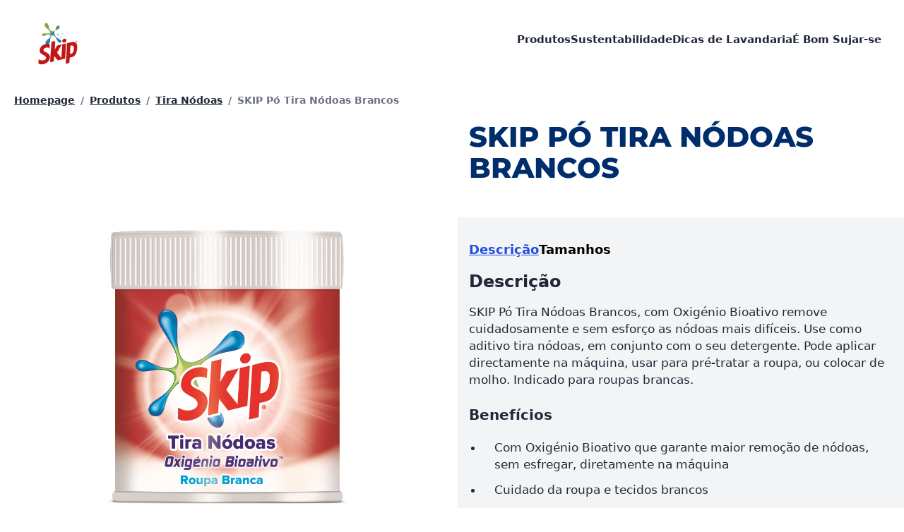

--- FILE ---
content_type: text/html
request_url: https://www.skip.com/pt/lavandaria-e-lavagem/detergentes/produtos/skip-tira-nodoas-po-para-roupa-branca-detergente.html
body_size: 268682
content:
<!DOCTYPE html><html lang="pt-PT" class="skip-com-pt pt" data-ctf-id="3GiNENi2Pw1PdGThW2jCg8"><head><meta charSet="utf-8"/><meta http-equiv="x-ua-compatible" content="ie=edge"/><meta name="viewport" content="width=device-width, initial-scale=1, shrink-to-fit=no"/><script type="text/javascript">!function(){function q(a){var c=[],b=[],e=function(f){for(var g={},h=0;h<u.length;h++){var d=u[h];if(d.Tag===f){g=d;break;}var l=void 0,k=d.Tag;var C=(k=-1!==k.indexOf("http:")?k.replace("http:",""):k.replace("https:",""),-1!==(l=k.indexOf("?"))?k.replace(k.substring(l),""):k);if(f&&(-1!==f.indexOf(C)||-1!==d.Tag.indexOf(f))){g=d;break;}}return g;}(a);return e.CategoryId&&(c=e.CategoryId),e.Vendor&&(b=e.Vendor.split(":")),!e.Tag&&D&&(b=c=function(f){var g=[],h=function(d){var l=document.createElement("a");return l.href=d,-1!==(d=l.hostname.split(".")).indexOf("www")||2<d.length?d.slice(1).join("."):l.hostname;}(f);v.some(function(d){return d===h;})&&(g=["C0004"]);return g;}(a)),{categoryIds:c,vsCatIds:b};}function w(a){return!a||!a.length||(a&&window.OptanonActiveGroups?a.every(function(c){return-1!==window.OptanonActiveGroups.indexOf(","+c+",");}):void 0);}function m(a,c){void 0===c&&(c=null);var b=window,e=b.OneTrust&&b.OneTrust.IsVendorServiceEnabled;b=e&&b.OneTrust.IsVendorServiceEnabled();return"Categories"===r||"All"===r&&e&&!b?w(a):("Vendors"===r||"All"===r&&e&&b)&&w(c);}function n(a){a=a.getAttribute("class")||"";return-1!==a.indexOf("optanon-category")||-1!==a.indexOf("ot-vscat");}function p(a){return a.hasAttribute("data-ot-ignore");}function x(a,c,b){void 0===b&&(b=null);var e=a.join("-"),f=b&&b.join("-"),g=c.getAttribute("class")||"",h="",d=!1;a&&a.length&&-1===g.indexOf("optanon-category-"+e)&&(h=("optanon-category-"+e).trim(),d=!0);b&&b.length&&-1===g.indexOf("ot-vscat-"+f)&&(h+=" "+("ot-vscat-"+f).trim(),d=!0);d&&c.setAttribute("class",h+" "+g);}function y(a,c,b){void 0===b&&(b=null);var e;a=a.join("-");b=b&&b.join("-");return-1===c.indexOf("optanon-category-"+a)&&(e=("optanon-category-"+a).trim()),-1===c.indexOf("ot-vscat-"+b)&&(e+=" "+("ot-vscat-"+b).trim()),e+" "+c;}function z(a){var c,b=q(a.src||"");(b.categoryIds.length||b.vsCatIds.length)&&(x(b.categoryIds,a,b.vsCatIds),m(b.categoryIds,b.vsCatIds)||(a.type="text/plain"),a.addEventListener("beforescriptexecute",c=function(e){"text/plain"===a.getAttribute("type")&&e.preventDefault();a.removeEventListener("beforescriptexecute",c);}));}function A(a){var c=a.src||"",b=q(c);(b.categoryIds.length||b.vsCatIds.length)&&(x(b.categoryIds,a,b.vsCatIds),m(b.categoryIds,b.vsCatIds)||(a.removeAttribute("src"),a.setAttribute("data-src",c)));}var u=JSON.parse('[{"Tag":"https://www.skip.com/pt/__analytics/Adobe-538a4d596bf7336ee0cf86614cdec8c0.min.js","CategoryId":["C0004"],"Vendor":null},{"Tag":"https://www.google-analytics.com/analytics.js","CategoryId":["C0004"],"Vendor":null},{"Tag":"https://www.googletagmanager.com/gtag/js","CategoryId":["C0004"],"Vendor":null},{"Tag":"https://static.hotjar.com/c/hotjar-2470523.js","CategoryId":["C0004"],"Vendor":null},{"Tag":"https://static.hotjar.com/c/hotjar-2345607.js","CategoryId":["C0004"],"Vendor":null},{"Tag":"https://static.hotjar.com/c/hotjar-3293877.js","CategoryId":["C0004"],"Vendor":null},{"Tag":"https://cdn.jsdelivr.net/npm/@evrythng/context-script@1/dist/context-script.js","CategoryId":["C0004"],"Vendor":null},{"Tag":"https://analytics.tiktok.com/i18n/pixel/events.js","CategoryId":["C0004"],"Vendor":null}]'),D=JSON.parse("true"),r=JSON.parse('"Categories"'),v=(v="addthis.com addtoany.com adsrvr.org amazon-adsystem.com bing.com bounceexchange.com bouncex.net criteo.com criteo.net dailymotion.com doubleclick.net everesttech.net facebook.com facebook.net googleadservices.com googlesyndication.com krxd.net liadm.com linkedin.com outbrain.com rubiconproject.com sharethis.com taboola.com twitter.com vimeo.com yahoo.com youtube.com".split(" ")).filter(function(a){if("null"!==a&&a.trim().length)return a;}),t=["embed","iframe","img","script"],B=(new MutationObserver(function(a){Array.prototype.forEach.call(a,function(c){Array.prototype.forEach.call(c.addedNodes,function(e){1!==e.nodeType||-1===t.indexOf(e.tagName.toLowerCase())||n(e)||p(e)||("script"===e.tagName.toLowerCase()?z:A)(e);});var b=c.target;!c.attributeName||n(b)&&p(b)||("script"===b.nodeName.toLowerCase()?z(b):-1!==t.indexOf(c.target.nodeName.toLowerCase())&&A(b));});}).observe(document.documentElement,{childList:!0,subtree:!0,attributes:!0,attributeFilter:["src"]}),document.createElement);document.createElement=function(){for(var a,c,b=[],e=0;e<arguments.length;e++)b[e]=arguments[e];return"script"===b[0].toLowerCase()||-1!==t.indexOf(b[0].toLowerCase())?(a=B.bind(document).apply(void 0,b),c=a.setAttribute.bind(a),Object.defineProperties(a,{src:{get:function(){try{return a.cloneNode().src;}catch(f){return a.getAttribute("src")||"";}},set:function(f){var g=b[0],h,d,l,k="";k=q(k="string"==typeof f||f instanceof Object?f.toString():k);return d=g,l=a,!(h=k).categoryIds.length&&!h.vsCatIds.length||"script"!==d.toLowerCase()||n(l)||m(h.categoryIds,h.vsCatIds)||p(l)?(d=g,h=a,!(l=k).categoryIds.length||-1===t.indexOf(d.toLowerCase())||n(h)||m(l.categoryIds,l.vsCatIds)||p(h)?c("src",f):(a.removeAttribute("src"),c("data-src",f),(g=a.getAttribute("class"))||c("class",y(k.categoryIds,g||"",k.vsCatIds)))):(c("type","text/plain"),c("src",f)),!0;}},type:{get:function(){return a.getAttribute("type")||"";},set:function(f){return h=c,d=q((g=a).src||""),h("type",!d.categoryIds.length&&!d.vsCatIds.length||n(g)||m(d.categoryIds,d.vsCatIds)||p(g)?f:"text/plain"),!0;var g,h,d;}},class:{set:function(f){return h=c,!(d=q((g=a).src)).categoryIds.length&&!d.vsCatIds.length||n(g)||m(d.categoryIds,d.vsCatIds)||p(g)?h("class",f):h("class",y(d.categoryIds,f,d.vsCatIds)),!0;var g,h,d;}}}),a.setAttribute=function(f,g,h){"type"!==f&&"src"!==f||h?c(f,g):a[f]=g;},a):B.bind(document).apply(void 0,b);};}();;function OptanonWrapper(){if(!(window.OnetrustActiveGroups&&window.gtag)){return;}const getConsentStatus=categoryId=>window.OnetrustActiveGroups.includes(categoryId)?"granted":"denied";const targetingConsent=getConsentStatus("C0004");window.gtag("consent","update",{ad_storage:targetingConsent,ad_user_data:targetingConsent,ad_personalization:targetingConsent,analytics_storage:targetingConsent});}</script><meta name="generator" content="Gatsby 5.6.0"/><meta name="description" content="SKIP Pó Tira Nódoas Brancos, com Oxigénio Bioativo remove cuidadosamente e sem esforço as nódoas mais difíceis. Use como aditivo tira nódoas, em conjunto …" data-gatsby-head="true"/><meta http-equiv="content-language" content="pt-PT" data-gatsby-head="true"/><meta property="fb:pages" content="350316462033370" data-gatsby-head="true"/><meta property="og:url" content="https://www.skip.com/pt/lavandaria-e-lavagem/detergentes/produtos/skip-tira-nodoas-po-para-roupa-branca-detergente.html" data-gatsby-head="true"/><meta property="og:title" content="SKIP Pó Tira Nódoas Brancos" data-gatsby-head="true"/><meta property="og:site_name" content="Skip" data-gatsby-head="true"/><meta property="og:type" content="website" data-gatsby-head="true"/><meta property="og:description" content="SKIP Pó Tira Nódoas Brancos, com Oxigénio Bioativo remove cuidadosamente e sem esforço as nódoas mais difíceis. Use como aditivo tira nódoas, em conjunto …" data-gatsby-head="true"/><meta property="og:image" content="/images/h0nadbhvm6m4/2t6cYRla77DZcd5jxStayI/efbe27e720b1a9454d276d7603edce8f/U2tpcF9Qb19fVGlyYV9Ob19kb2FzX0JyYW5jb3MuanBn/1250w-1250h/skip-p%C3%B3-tira-n%C3%B3doas-brancos-packshot.jpg" data-gatsby-head="true"/><meta name="twitter:card" content="summary" data-gatsby-head="true"/><meta name="twitter:url" content="https://www.skip.com/pt/lavandaria-e-lavagem/detergentes/produtos/skip-tira-nodoas-po-para-roupa-branca-detergente.html" data-gatsby-head="true"/><meta name="twitter:title" content="SKIP Pó Tira Nódoas Brancos" data-gatsby-head="true"/><meta name="twitter:description" content="SKIP Pó Tira Nódoas Brancos, com Oxigénio Bioativo remove cuidadosamente e sem esforço as nódoas mais difíceis. Use como aditivo tira nódoas, em conjunto …" data-gatsby-head="true"/><meta name="twitter:image" content="/images/h0nadbhvm6m4/2t6cYRla77DZcd5jxStayI/efbe27e720b1a9454d276d7603edce8f/U2tpcF9Qb19fVGlyYV9Ob19kb2FzX0JyYW5jb3MuanBn/1250w-1250h/skip-p%C3%B3-tira-n%C3%B3doas-brancos-packshot.jpg" data-gatsby-head="true"/><style data-href="/pt/styles.75ad5345933d1a02fd35.css" data-identity="gatsby-global-css">.card-wrapper{height:0;padding-bottom:133.333333%;-webkit-perspective:800px;-ms-perspective:800px;perspective:800px;position:relative}.card-wrapper:hover{z-index:100}.card-wrapper:hover .card{transform:rotateY(180deg)}.card{box-shadow:0 6px 16px rgba(0,0,0,.15);-webkit-transform-style:preserve-3d;transform-style:preserve-3d;-webkit-transition:-webkit-transform .8s cubic-bezier(.175,.885,.32,1.275);transition:-webkit-transform .8s cubic-bezier(.175,.885,.32,1.275);transition:transform .8s cubic-bezier(.175,.885,.32,1.275);transition:transform .8s cubic-bezier(.175,.885,.32,1.275),-webkit-transform .8s cubic-bezier(.175,.885,.32,1.275)}.card,.card div{height:100%;position:absolute;width:100%}.card div{-webkit-box-pack:center;-o-box-pack:center;-webkit-box-align:center;-o-box-align:center;align-items:center;border-radius:6px;display:-webkit-box;display:-ms-flexbox;display:box;display:flex;justify-content:center}.card div,.card--front span{-webkit-backface-visibility:hidden;backface-visibility:hidden}.card--front span{-webkit-transform-style:preserve-3d;transform-style:preserve-3d}.card--back{background-color:#000;-webkit-transform:rotateY(180deg);transform:rotateY(180deg)}:root{--footer-bg-color:rgb(var(--colors-persil-blue-600));--primary-color:rgb(var(--colors-persil-blue-500));--cta-button-bg:rgb(var(--colors-persil-blue-600));--cta-button-text-color:#fff;--benefit-card-text-color:#fff;--product-card-text-color:#fff;--product-card-bg-color:rgb(var(--colors-persil-blue-500));--link-color:rgb(var(--colors-persil-blue-400));--link-color-hover:rgb(var(--colors-persil-blue-600));--cta-bg-color:rgb(var(--colors-persil-blue-600));--heading-font:var(--fontFamily-montserrat-0),var(--fontFamily-montserrat-1);--heading-font-style:normal;--heading-text-transform:uppercase;--heading-font-weight:800;--heading-case:uppercase;--heading-color:#002e6d;--summary-font:var(--fontFamily-montserrat-0),var(--fontFamily-montserrat-1);--summary-bg-color:rgb(var(--colors-persil-blue-600));--summary-text-color:#fff;--summary-font-style:normal;--summary-font-weight:600;--summary-text-align:center;--summary-text-size-desktop:2rem;--summary-text-size-mobile:1.6rem}html{font-family:var(--fontFamily-openSans-0),var(--fontFamily-openSans-1);font-weight:400}a{color:rgba(var(--colors-persil-blue-700),var(--tw-text-opacity))}a,a:hover{--tw-text-opacity:1}a:hover{color:rgba(var(--colors-persil-blue-400),var(--tw-text-opacity))}header{height:7rem;position:relative;z-index:50}header .header-logo{display:inline-block;height:7rem;padding-left:2rem;padding-top:2rem}header .hamburger{top:26px}.header-logo{padding-bottom:1rem;padding-top:1rem}.header-logo .gatsby-image-wrapper{margin-top:0;max-height:60px;max-width:100px}.hamburger{margin-left:0;right:0}.hamburger:after,.hamburger:before{background-color:#002e6d}.hamburger path{stroke:#002e6d}nav a:hover{--tw-text-opacity:1;color:rgb(209 213 219/var(--tw-text-opacity))}.accordion__title,.title{font-family:var(--fontFamily-montserrat-0),var(--fontFamily-montserrat-1)}.title{align-items:center;display:flex;flex-direction:column;font-size:1.5rem;font-weight:800;line-height:1;line-height:2rem;padding:4rem 1.5rem 3rem;text-align:center;text-transform:uppercase}.insta-link{background-color:#003479}.summary--without-bg{margin-left:auto;margin-right:auto;max-width:28rem;padding-bottom:5rem;padding-left:2.5rem;padding-right:2.5rem}.summary-background-text{--tw-text-opacity:1;background-position:bottom;color:rgb(255 255 255/var(--tw-text-opacity));font-family:var(--fontFamily-montserrat-0),var(--fontFamily-montserrat-1);font-weight:900}@media (min-width:1024px){.summary-background-text{--tw-text-opacity:1;background-position:auto;color:rgb(255 255 255/var(--tw-text-opacity));font-size:2rem;font-weight:900;line-height:1.25}}.benefits{--tw-text-opacity:1;background-color:#01bab4;color:rgb(255 255 255/var(--tw-text-opacity));display:flex;flex-direction:column;font-size:1.5rem;font-weight:700;line-height:2rem;padding:2.5rem}@media (min-width:768px){.benefits{justify-content:center}}@media (min-width:1024px){.product-panels ul{max-width:36rem}.product-panels ul li{max-width:24rem}.product-panels ul li .gatsby-image-wrapper{height:90%}}hr{border:1px solid #099}.icon path{fill:#fff}.promo-title{font-family:var(--fontFamily-montserrat-0),var(--fontFamily-montserrat-1);font-size:1.125rem;font-weight:600;line-height:1.75rem;line-height:1.25;padding:.75rem;text-align:center}@media (min-width:640px){.promo-title{padding:1.25rem}}.unilever-logo{display:flex;justify-content:flex-start;width:100%}.unilever-copyright{font-size:.875rem;font-weight:400;line-height:1.25rem;text-align:left}@media (min-width:768px){.unilever-logo{width:auto}.unilever-copyright{text-align:center}}.card .card--back{background:#548c49}hr{border-color:#00337d}.BuyItNow{background-color:rgba(var(--colors-persil-blue-500),var(--tw-bg-opacity))}.BuyItNow,.BuyItNow:hover{--tw-bg-opacity:1;--tw-text-opacity:1;color:rgb(255 255 255/var(--tw-text-opacity))}.BuyItNow:hover{background-color:rgba(var(--colors-persil-blue-800),var(--tw-bg-opacity))}.size{--tw-border-opacity:1;border-color:rgb(209 213 219/var(--tw-border-opacity))}.rich-text__figure figcaption{--tw-bg-opacity:1;--tw-text-opacity:1;background-color:rgba(var(--colors-persil-blue-700),var(--tw-bg-opacity));background-image:url([data-uri]);background-position:bottom;background-repeat:no-repeat;background-size:100%;color:rgb(255 255 255/var(--tw-text-opacity));font-family:var(--fontFamily-openSans-0),var(--fontFamily-openSans-1);font-size:1.25rem;font-weight:700;line-height:1.75rem;line-height:1.2;padding:2rem 2rem 10%;text-align:center;text-transform:uppercase}.benefits-icons{font-family:var(--fontFamily-montserrat-0),var(--fontFamily-montserrat-1)}:root{--summary-bg-color:#002e6d}

/*
! tailwindcss v3.2.4 | MIT License | https://tailwindcss.com
*/*,:after,:before{border:0 solid #e5e7eb;box-sizing:border-box}:after,:before{--tw-content:""}html{-webkit-text-size-adjust:100%;font-feature-settings:normal;font-family:ui-sans-serif,system-ui,-apple-system,BlinkMacSystemFont,Segoe UI,Roboto,Helvetica Neue,Arial,Noto Sans,sans-serif,Apple Color Emoji,Segoe UI Emoji,Segoe UI Symbol,Noto Color Emoji;-moz-tab-size:4;tab-size:4}body{line-height:inherit}hr{border-top-width:1px;color:inherit;height:0}abbr:where([title]){text-decoration:underline dotted}h1,h2,h3,h4,h5,h6{font-size:inherit}a{color:inherit;text-decoration:inherit}b,strong{font-weight:bolder}code,kbd,pre,samp{font-family:ui-monospace,SFMono-Regular,Menlo,Monaco,Consolas,Liberation Mono,Courier New,monospace;font-size:1em}small{font-size:80%}sub,sup{font-size:75%;line-height:0;position:relative;vertical-align:baseline}sub{bottom:-.25em}sup{top:-.5em}table{border-collapse:collapse;border-color:inherit;text-indent:0}button,input,optgroup,select,textarea{color:inherit;font-family:inherit;font-size:100%;font-weight:inherit;line-height:inherit;margin:0;padding:0}button,select{text-transform:none}[type=button],[type=reset],[type=submit],button{-webkit-appearance:button;background-color:transparent;background-image:none}:-moz-focusring{outline:auto}:-moz-ui-invalid{box-shadow:none}progress{vertical-align:baseline}::-webkit-inner-spin-button,::-webkit-outer-spin-button{height:auto}[type=search]{-webkit-appearance:textfield;outline-offset:-2px}::-webkit-search-decoration{-webkit-appearance:none}::-webkit-file-upload-button{-webkit-appearance:button;font:inherit}summary{display:list-item}blockquote,dd,dl,figure,h1,h2,h3,h4,h5,h6,hr,p,pre{margin:0}fieldset{margin:0}fieldset,legend{padding:0}menu,ol,ul{list-style:none;margin:0;padding:0}textarea{resize:vertical}input::placeholder,textarea::placeholder{color:#9ca3af;opacity:1}[role=button],button{cursor:pointer}:disabled{cursor:default}audio,canvas,embed,iframe,img,object,svg,video{display:block;vertical-align:middle}img,video{height:auto;max-width:100%}[hidden]{display:none}:root{--backgroundImage-instagram:radial-gradient(circle at 30% 107%,#fdf497 0%,#fdf497 5%,#fd5949 45%,#d6249f 60%,#285aeb 90%);--colors-primary-50:250,250,249;--colors-primary-100:245,245,244;--colors-primary-200:231,229,228;--colors-primary-300:214,211,209;--colors-primary-400:168,162,158;--colors-primary-500:120,113,108;--colors-primary-600:87,83,78;--colors-primary-700:68,64,60;--colors-primary-800:41,37,36;--colors-primary-900:28,25,23;--colors-secondary-50:248,250,252;--colors-secondary-100:241,245,249;--colors-secondary-200:226,232,240;--colors-secondary-300:203,213,225;--colors-secondary-400:148,163,184;--colors-secondary-500:100,116,139;--colors-secondary-600:71,85,105;--colors-secondary-700:51,65,85;--colors-secondary-800:30,41,59;--colors-secondary-900:15,23,42;--colors-link-50:242,249,253;--colors-link-100:230,244,252;--colors-link-200:191,227,247;--colors-link-300:153,211,241;--colors-link-400:77,177,231;--colors-link-500:0,144,221;--colors-link-600:0,130,199;--colors-link-700:0,108,166;--colors-link-800:0,86,133;--colors-link-900:0,71,108;--colors-feedback-50:244,251,248;--colors-feedback-100:234,247,242;--colors-feedback-200:202,236,222;--colors-feedback-300:170,224,202;--colors-feedback-400:107,201,163;--colors-feedback-500:43,178,123;--colors-feedback-600:39,160,111;--colors-feedback-700:32,134,92;--colors-feedback-800:26,107,74;--colors-feedback-900:21,87,60;--colors-instagram:44,106,147;--colors-email:0,0,0;--colors-fb:66,103,178;--colors-youtube:195,26,30;--colors-twitter:0,172,238;--colors-trout:78,78,90;--colors-gray-suit:191,191,205;--colors-silver:205,205,205;--colors-mariner:50,108,217;--colors-apple:66,168,61;--colors-[#337e2a]:51,126,42;--colors-[#245c21]:36,92,33;--colors-jewel:18,99,38;--colors-mine-shaft:39,39,39;--colors-persian-red:200,48,49;--colors-grey:240,240,246;--colors-golden-sand:255,219,122;--maxWidth-container:80rem;--spacing-18:4.5rem}.brilhante-com-br{--colors-primary-50:242,246,250;--colors-primary-100:230,237,244;--colors-primary-200:191,210,228;--colors-primary-300:153,182,211;--colors-primary-400:77,128,179;--colors-primary-500:0,73,146;--colors-primary-600:0,66,131;--colors-primary-700:0,55,110;--colors-primary-800:0,44,88;--colors-primary-900:0,36,72;--colors-secondary-50:253,243,247;--colors-secondary-100:251,231,238;--colors-secondary-200:245,195,214;--colors-secondary-300:239,159,189;--colors-secondary-400:228,88,139;--colors-secondary-500:216,16,89;--colors-secondary-600:194,14,80;--colors-secondary-700:162,12,67;--colors-secondary-800:130,10,53;--colors-secondary-900:106,8,44;--fontFamily-heading-0:Lato;--fontFamily-heading-1:sans-serif}.cafunepets-com-br{--colors-primary-50:250,245,246;--colors-primary-100:244,234,236;--colors-primary-200:228,203,208;--colors-primary-300:211,172,179;--colors-primary-400:179,109,123;--colors-primary-500:146,47,66;--colors-primary-600:131,42,59;--colors-primary-700:110,35,50;--colors-primary-800:88,28,40;--colors-primary-900:72,23,32;--fontFamily-heading-0:Lato;--fontFamily-heading-1:sans-serif;--fontFamily-body-0:Roboto;--fontFamily-body-1:sans-serif}.cif-com-tr,.cif-pl,.cifclean-co-uk,.ciflimpadores-com-br{--colors-primary-50:242,248,244;--colors-primary-100:230,242,233;--colors-primary-200:191,221,201;--colors-primary-300:153,201,168;--colors-primary-400:77,161,103;--colors-primary-500:0,120,38;--colors-primary-600:0,108,34;--colors-primary-700:0,90,29;--colors-primary-800:0,72,23;--colors-primary-900:0,59,19;--colors-secondary-50:247,251,246;--colors-secondary-100:238,247,238;--colors-secondary-200:213,235,212;--colors-secondary-300:187,223,186;--colors-secondary-400:136,198,135;--colors-secondary-500:85,174,83;--colors-secondary-600:77,157,75;--colors-secondary-700:64,131,62;--colors-secondary-800:51,104,50;--colors-secondary-900:42,85,41;--colors-cif-green-50:242,248,244;--colors-cif-green-100:230,242,233;--colors-cif-green-200:191,221,201;--colors-cif-green-300:153,201,168;--colors-cif-green-400:77,161,103;--colors-cif-green-500:0,120,38;--colors-cif-green-600:0,108,34;--colors-cif-green-700:0,90,29;--colors-cif-green-800:0,72,23;--colors-cif-green-900:0,59,19;--colors-cif-green-secondary-50:247,251,246;--colors-cif-green-secondary-100:238,247,238;--colors-cif-green-secondary-200:213,235,212;--colors-cif-green-secondary-300:187,223,186;--colors-cif-green-secondary-400:136,198,135;--colors-cif-green-secondary-500:85,174,83;--colors-cif-green-secondary-600:77,157,75;--colors-cif-green-secondary-700:64,131,62;--colors-cif-green-secondary-800:51,104,50;--colors-cif-green-secondary-900:42,85,41;--colors-101usesofcream-bathroom:0,126,171;--colors-101usesofcream-bedroom:213,0,121;--colors-101usesofcream-livingroom:130,91,164;--colors-101usesofcream-kitchen:254,225,0;--colors-101usesofcream-outdoors:255,170,10;--fontFamily-heading-0:Roboto;--fontFamily-heading-1:sans-serif;--fontFamily-roboto-0:Roboto;--fontFamily-roboto-1:sans-serif;--fontFamily-montserrat-0:Montserrat;--fontFamily-montserrat-1:sans-serif;--fontFamily-fsMeridianTrial-0:FS Meridian Trial;--fontFamily-fsMeridianTrial-1:sans-serif}.comfort-com-br,.comfortworld-co-uk{--colors-primary-50:243,243,247;--colors-primary-100:231,232,239;--colors-primary-200:195,197,215;--colors-primary-300:159,161,191;--colors-primary-400:88,91,142;--colors-primary-500:16,21,94;--colors-primary-600:14,19,85;--colors-primary-700:12,16,71;--colors-primary-800:10,13,56;--colors-primary-900:8,10,46;--colors-comfort-blue-50:243,243,247;--colors-comfort-blue-100:231,232,239;--colors-comfort-blue-200:195,197,215;--colors-comfort-blue-300:159,161,191;--colors-comfort-blue-400:88,91,142;--colors-comfort-blue-500:16,21,94;--colors-comfort-blue-600:14,19,85;--colors-comfort-blue-700:12,16,71;--colors-comfort-blue-800:10,13,56;--colors-comfort-blue-900:8,10,46;--fontFamily-heading-0:Kanit;--fontFamily-heading-1:sans-serif;--fontFamily-roboto-0:Roboto;--fontFamily-roboto-1:sans-serif;--fontFamily-kanit-0:Kanit;--fontFamily-kanit-1:sans-serif;--fontFamily-gothamBook-0:Gotham Book;--fontFamily-gothamBook-1:sans-serif;--fontFamily-gothamBold-0:Gotham Bold;--fontFamily-gothamBold-1:sans-serif;--fontFamily-montserrat-0:Montserrat;--fontFamily-montserrat-1:sans-serif}.domestos-com-pl{--colors-primary-50:245,248,244;--colors-primary-100:234,241,233;--colors-primary-200:203,220,201;--colors-primary-300:171,199,168;--colors-primary-400:108,157,102;--colors-primary-500:45,115,37;--colors-primary-600:41,104,33;--colors-primary-700:34,86,28;--colors-primary-800:27,69,22;--colors-primary-900:22,56,18;--colors-secondary-50:254,244,244;--colors-secondary-100:253,234,234;--colors-secondary-200:250,202,202;--colors-secondary-300:247,171,171;--colors-secondary-400:242,107,107;--colors-secondary-500:236,44,44;--colors-secondary-600:212,40,40;--colors-secondary-700:177,33,33;--colors-secondary-800:142,26,26;--colors-secondary-900:116,22,22;--fontFamily-heading-0:Roboto Condensed;--fontFamily-heading-1:sans-serif;--fontFamily-body-0:Roboto;--fontFamily-body-1:sans-serif}.omo-com-au,.omo-com-br,.omo-com-tr,.persil-com-uk{--colors-primary-50:242,245,248;--colors-primary-100:230,235,242;--colors-primary-200:191,205,222;--colors-primary-300:153,175,201;--colors-primary-400:77,115,161;--colors-primary-500:0,55,121;--colors-primary-600:0,50,109;--colors-primary-700:0,41,91;--colors-primary-800:0,33,73;--colors-primary-900:0,27,59;--colors-persil-blue-50:242,245,248;--colors-persil-blue-100:230,235,242;--colors-persil-blue-200:191,205,222;--colors-persil-blue-300:153,175,201;--colors-persil-blue-400:77,115,161;--colors-persil-blue-500:0,55,121;--colors-persil-blue-600:0,50,109;--colors-persil-blue-700:0,41,91;--colors-persil-blue-800:0,33,73;--colors-persil-blue-900:0,27,59;--fontFamily-heading-0:Montserrat;--fontFamily-heading-1:sans-serif;--fontFamily-montserrat-0:Montserrat;--fontFamily-montserrat-1:sans-serif;--fontFamily-openSans-0:Open Sans;--fontFamily-openSans-1:sans-serif}.persil-com-uk{--fontFamily-gothamUltra-0:Gotham Ultra;--fontFamily-gothamUltra-1:sans-serif;--fontFamily-gothamBook-0:Gotham Book;--fontFamily-gothamBook-1:sans-serif;--fontFamily-gothamBold-0:Gotham Bold;--fontFamily-gothamBold-1:sans-serif}.rinso-com-id,.skip-com-pt{--colors-primary-50:242,245,248;--colors-primary-100:230,235,242;--colors-primary-200:191,205,222;--colors-primary-300:153,175,201;--colors-primary-400:77,115,161;--colors-primary-500:0,55,121;--colors-primary-600:0,50,109;--colors-primary-700:0,41,91;--colors-primary-800:0,33,73;--colors-primary-900:0,27,59;--colors-persil-blue-50:242,245,248;--colors-persil-blue-100:230,235,242;--colors-persil-blue-200:191,205,222;--colors-persil-blue-300:153,175,201;--colors-persil-blue-400:77,115,161;--colors-persil-blue-500:0,55,121;--colors-persil-blue-600:0,50,109;--colors-persil-blue-700:0,41,91;--colors-persil-blue-800:0,33,73;--colors-persil-blue-900:0,27,59;--fontFamily-heading-0:Montserrat;--fontFamily-heading-1:sans-serif;--fontFamily-montserrat-0:Montserrat;--fontFamily-montserrat-1:sans-serif;--fontFamily-openSans-0:Open Sans;--fontFamily-openSans-1:sans-serif}.surf-co-uk{--colors-primary-50:245,245,249;--colors-primary-100:234,234,244;--colors-primary-200:203,203,226;--colors-primary-300:172,172,209;--colors-primary-400:109,110,175;--colors-primary-500:47,48,140;--colors-primary-600:42,43,126;--colors-primary-700:35,36,105;--colors-primary-800:28,29,84;--colors-primary-900:23,24,69;--colors-secondary-50:253,245,245;--colors-secondary-100:251,235,234;--colors-secondary-200:246,205,204;--colors-secondary-300:240,175,173;--colors-secondary-400:229,116,111;--colors-secondary-500:218,56,49;--colors-secondary-600:196,50,44;--colors-secondary-700:164,42,37;--colors-secondary-800:131,34,29;--colors-secondary-900:107,27,24;--colors-surf-blue-50:245,245,249;--colors-surf-blue-100:234,234,244;--colors-surf-blue-200:203,203,226;--colors-surf-blue-300:172,172,209;--colors-surf-blue-400:109,110,175;--colors-surf-blue-500:47,48,140;--colors-surf-blue-600:42,43,126;--colors-surf-blue-700:35,36,105;--colors-surf-blue-800:28,29,84;--colors-surf-blue-900:23,24,69;--colors-surf-red:218,56,49;--colors-surf-pink-50:254,245,249;--colors-surf-pink-100:253,234,242;--colors-surf-pink-200:250,203,223;--colors-surf-pink-300:247,171,203;--colors-surf-pink-400:242,108,165;--colors-surf-pink-500:236,45,126;--colors-surf-pink-600:212,41,113;--colors-surf-pink-700:177,34,95;--colors-surf-pink-800:142,27,76;--colors-surf-pink-900:116,22,62;--colors-lochmara:0,118,205;--fontFamily-heading-0:Poppins;--fontFamily-heading-1:sans-serif;--fontFamily-poppins-0:Poppins;--fontFamily-poppins-1:sans-serif}:root,[data-theme]{background-color:hsl(var(--b1)/var(--tw-bg-opacity,1));color:hsl(var(--bc)/var(--tw-text-opacity,1))}html{-webkit-tap-highlight-color:transparent}:root{--pf:259 94% 44%;--sf:314 100% 40%;--af:174 75% 39%;--nf:214 20% 14%;--in:198 93% 60%;--su:158 64% 52%;--wa:43 96% 56%;--er:0 91% 71%;--inc:198 100% 12%;--suc:158 100% 10%;--wac:43 100% 11%;--erc:0 100% 14%;--rounded-box:1rem;--rounded-btn:0.5rem;--rounded-badge:1.9rem;--animation-btn:0.25s;--animation-input:.2s;--btn-text-case:uppercase;--btn-focus-scale:0.95;--border-btn:1px;--tab-border:1px;--tab-radius:0.5rem;--p:259 94% 51%;--pc:259 96% 91%;--s:314 100% 47%;--sc:314 100% 91%;--a:174 75% 46%;--ac:174 75% 11%;--n:214 20% 21%;--nc:212 19% 87%;--b1:0 0% 100%;--b2:0 0% 95%;--b3:180 2% 90%;--bc:215 28% 17%;color-scheme:light}*,:after,:before{--tw-border-spacing-x:0;--tw-border-spacing-y:0;--tw-translate-x:0;--tw-translate-y:0;--tw-rotate:0;--tw-skew-x:0;--tw-skew-y:0;--tw-scale-x:1;--tw-scale-y:1;--tw-pan-x: ;--tw-pan-y: ;--tw-pinch-zoom: ;--tw-scroll-snap-strictness:proximity;--tw-ordinal: ;--tw-slashed-zero: ;--tw-numeric-figure: ;--tw-numeric-spacing: ;--tw-numeric-fraction: ;--tw-ring-inset: ;--tw-ring-offset-width:0px;--tw-ring-offset-color:#fff;--tw-ring-color:rgba(59,130,246,.5);--tw-ring-offset-shadow:0 0 #0000;--tw-ring-shadow:0 0 #0000;--tw-shadow:0 0 #0000;--tw-shadow-colored:0 0 #0000;--tw-blur: ;--tw-brightness: ;--tw-contrast: ;--tw-grayscale: ;--tw-hue-rotate: ;--tw-invert: ;--tw-saturate: ;--tw-sepia: ;--tw-drop-shadow: ;--tw-backdrop-blur: ;--tw-backdrop-brightness: ;--tw-backdrop-contrast: ;--tw-backdrop-grayscale: ;--tw-backdrop-hue-rotate: ;--tw-backdrop-invert: ;--tw-backdrop-opacity: ;--tw-backdrop-saturate: ;--tw-backdrop-sepia: }::backdrop{--tw-border-spacing-x:0;--tw-border-spacing-y:0;--tw-translate-x:0;--tw-translate-y:0;--tw-rotate:0;--tw-skew-x:0;--tw-skew-y:0;--tw-scale-x:1;--tw-scale-y:1;--tw-pan-x: ;--tw-pan-y: ;--tw-pinch-zoom: ;--tw-scroll-snap-strictness:proximity;--tw-ordinal: ;--tw-slashed-zero: ;--tw-numeric-figure: ;--tw-numeric-spacing: ;--tw-numeric-fraction: ;--tw-ring-inset: ;--tw-ring-offset-width:0px;--tw-ring-offset-color:#fff;--tw-ring-color:rgba(59,130,246,.5);--tw-ring-offset-shadow:0 0 #0000;--tw-ring-shadow:0 0 #0000;--tw-shadow:0 0 #0000;--tw-shadow-colored:0 0 #0000;--tw-blur: ;--tw-brightness: ;--tw-contrast: ;--tw-grayscale: ;--tw-hue-rotate: ;--tw-invert: ;--tw-saturate: ;--tw-sepia: ;--tw-drop-shadow: ;--tw-backdrop-blur: ;--tw-backdrop-brightness: ;--tw-backdrop-contrast: ;--tw-backdrop-grayscale: ;--tw-backdrop-hue-rotate: ;--tw-backdrop-invert: ;--tw-backdrop-opacity: ;--tw-backdrop-saturate: ;--tw-backdrop-sepia: }*,:after,:before{box-sizing:inherit;margin:0;padding:0;transition:background-color .1s}html{--tw-bg-opacity:1;-webkit-font-smoothing:antialiased;background-color:rgb(255 255 255/var(--tw-bg-opacity));box-sizing:border-box;line-height:1.5rem;line-height:1.5}body,html{font-size:1rem}body{-webkit-overflow-scrolling:touch;line-height:1.5rem;margin:0;padding:0;text-rendering:optimizeLegibility}@media (min-width:768px){body{font-size:1.05rem}}h1,h2,h3,h4,h5,h6{font-family:inherit;font-size:100%;font-style:inherit;font-weight:inherit}button,input,select,textarea{appearance:none;border:none;font:inherit}button{cursor:pointer}i{font-style:normal}input[type=radio]{appearance:radio}li,ul{list-style-position:outside;list-style-type:none;margin:0;padding:0}svg{display:inline-block}.sticky{position:-webkit-sticky}.appearance-none{-webkit-appearance:none;-moz-appearance:none}.container{margin-left:auto;margin-right:auto;width:100%}@media (min-width:640px){.container{max-width:640px}}@media (min-width:768px){.container{max-width:768px}}@media (min-width:1024px){.container{max-width:1024px}}@media (min-width:1280px){.container{max-width:1280px}}@media (min-width:1536px){.container{max-width:1536px}}.daisy-btn{--tw-border-opacity:1;--tw-bg-opacity:1;--tw-text-opacity:1;align-items:center;animation:button-pop var(--animation-btn,.25s) ease-out;background-color:hsl(var(--b2)/var(--tw-bg-opacity));border-color:transparent;border-color:hsl(var(--b2)/var(--tw-border-opacity));border-radius:var(--rounded-btn,.5rem);border-width:var(--border-btn,1px);color:hsl(var(--bc)/var(--tw-text-opacity));cursor:pointer;display:inline-flex;flex-shrink:0;flex-wrap:wrap;font-size:.875rem;font-weight:600;gap:.5rem;height:3rem;justify-content:center;line-height:1em;min-height:3rem;outline-color:hsl(var(--bc)/1);padding-left:1rem;padding-right:1rem;text-align:center;text-decoration-line:none;text-transform:var(--btn-text-case,uppercase);transition-duration:.2s;transition-property:color,background-color,border-color,text-decoration-color,fill,stroke,opacity,box-shadow,transform,filter,backdrop-filter;transition-timing-function:cubic-bezier(.4,0,.2,1);transition-timing-function:cubic-bezier(0,0,.2,1);user-select:none}.daisy-btn-disabled,.daisy-btn:disabled,.daisy-btn[disabled]{pointer-events:none}.daisy-btn-circle{border-radius:9999px;height:3rem;padding:0;width:3rem}.daisy-btn-group>input[type=radio].daisy-btn{appearance:none}.daisy-btn-group>input[type=radio].daisy-btn:before{content:attr(data-title)}.daisy-btn:is(input[type=checkbox]),.daisy-btn:is(input[type=radio]){appearance:none;width:auto}.daisy-btn:is(input[type=checkbox]):after,.daisy-btn:is(input[type=radio]):after{--tw-content:attr(aria-label);content:var(--tw-content)}.daisy-carousel{-ms-overflow-style:none;display:inline-flex;overflow-x:scroll;scroll-behavior:smooth;scroll-snap-type:x mandatory;scrollbar-width:none}.daisy-carousel-item{box-sizing:content-box;display:flex;flex:none;scroll-snap-align:start}.daisy-carousel-center .daisy-carousel-item{scroll-snap-align:center}.daisy-carousel-end .daisy-carousel-item{scroll-snap-align:end}@media (hover:hover){.daisy-btn:hover{--tw-border-opacity:1;--tw-bg-opacity:1;background-color:hsl(var(--b3)/var(--tw-bg-opacity));border-color:hsl(var(--b3)/var(--tw-border-opacity))}.daisy-btn.daisy-glass:hover{--glass-opacity:25%;--glass-border-opacity:15%}.daisy-btn-ghost:hover{--tw-border-opacity:0;--tw-bg-opacity:0.2;background-color:hsl(var(--bc)/var(--tw-bg-opacity))}.daisy-btn-disabled:hover,.daisy-btn:disabled:hover,.daisy-btn[disabled]:hover{--tw-border-opacity:0;--tw-bg-opacity:0.2;--tw-text-opacity:0.2;background-color:hsl(var(--n)/var(--tw-bg-opacity));color:hsl(var(--bc)/var(--tw-text-opacity))}.daisy-btn:is(input[type=checkbox]:checked):hover,.daisy-btn:is(input[type=radio]:checked):hover{--tw-border-opacity:1;--tw-bg-opacity:1;background-color:hsl(var(--pf)/var(--tw-bg-opacity));border-color:hsl(var(--pf)/var(--tw-border-opacity))}}.daisy-modal{background-color:transparent;color:inherit;display:grid;height:100%;inset:0;justify-items:center;margin:0;max-height:none;max-width:none;opacity:0;overflow-y:hidden;overscroll-behavior:contain;padding:0;pointer-events:none;position:fixed;transition-duration:.2s;transition-property:transform,opacity,visibility;transition-timing-function:cubic-bezier(0,0,.2,1);width:100%;z-index:999}:where(.daisy-modal){align-items:center}.daisy-modal-box{--tw-scale-x:.9;--tw-scale-y:.9;--tw-bg-opacity:1;background-color:hsl(var(--b1)/var(--tw-bg-opacity));border-bottom-left-radius:var(--rounded-box,1rem);border-bottom-right-radius:var(--rounded-box,1rem);border-top-left-radius:var(--rounded-box,1rem);border-top-right-radius:var(--rounded-box,1rem);box-shadow:0 25px 50px -12px rgba(0,0,0,.25);grid-column-start:1;grid-row-start:1;max-height:calc(100vh - 5em);max-width:32rem;overflow-y:auto;overscroll-behavior:contain;padding:1.5rem;transform:translate(var(--tw-translate-x),var(--tw-translate-y)) rotate(var(--tw-rotate)) skewX(var(--tw-skew-x)) skewY(var(--tw-skew-y)) scaleX(var(--tw-scale-x)) scaleY(var(--tw-scale-y));transition-duration:.2s;transition-property:color,background-color,border-color,text-decoration-color,fill,stroke,opacity,box-shadow,transform,filter,backdrop-filter;transition-timing-function:cubic-bezier(.4,0,.2,1);transition-timing-function:cubic-bezier(0,0,.2,1);width:91.666667%}.daisy-modal-open,.daisy-modal-toggle:checked+.daisy-modal,.daisy-modal:target,.daisy-modal[open]{opacity:1;pointer-events:auto;visibility:visible}:root:has(:is(.daisy-modal-open,.daisy-modal:target,.daisy-modal-toggle:checked+.daisy-modal,.daisy-modal[open])){overflow:hidden}.daisy-btn:active:focus,.daisy-btn:active:hover{animation:button-pop 0s ease-out;transform:scale(var(--btn-focus-scale,.97))}.daisy-btn:focus-visible{outline-offset:2px;outline-style:solid;outline-width:2px}.daisy-btn.daisy-glass{--tw-shadow:0 0 #0000;--tw-shadow-colored:0 0 #0000;box-shadow:var(--tw-ring-offset-shadow,0 0 #0000),var(--tw-ring-shadow,0 0 #0000),var(--tw-shadow);outline-color:currentColor}.daisy-btn.daisy-glass.daisy-btn-active{--glass-opacity:25%;--glass-border-opacity:15%}.daisy-btn-ghost{--tw-shadow:0 0 #0000;--tw-shadow-colored:0 0 #0000;background-color:transparent;border-color:transparent;border-width:1px;box-shadow:var(--tw-ring-offset-shadow,0 0 #0000),var(--tw-ring-shadow,0 0 #0000),var(--tw-shadow);color:currentColor;outline-color:currentColor}.daisy-btn-ghost.daisy-btn-active{--tw-border-opacity:0;--tw-bg-opacity:0.2;background-color:hsl(var(--bc)/var(--tw-bg-opacity))}.daisy-btn.daisy-btn-disabled,.daisy-btn:disabled,.daisy-btn[disabled]{--tw-border-opacity:0;--tw-bg-opacity:0.2;--tw-text-opacity:0.2;background-color:hsl(var(--n)/var(--tw-bg-opacity));color:hsl(var(--bc)/var(--tw-text-opacity))}.daisy-btn-group>.daisy-btn-active,.daisy-btn-group>input[type=radio]:checked.daisy-btn{--tw-border-opacity:1;--tw-bg-opacity:1;--tw-text-opacity:1;background-color:hsl(var(--p)/var(--tw-bg-opacity));border-color:hsl(var(--p)/var(--tw-border-opacity));color:hsl(var(--pc)/var(--tw-text-opacity))}.daisy-btn-group>.daisy-btn-active:focus-visible,.daisy-btn-group>input[type=radio]:checked.daisy-btn:focus-visible{outline-color:hsl(var(--p)/1);outline-style:solid;outline-width:2px}.daisy-btn:is(input[type=checkbox]:checked),.daisy-btn:is(input[type=radio]:checked){--tw-border-opacity:1;--tw-bg-opacity:1;--tw-text-opacity:1;background-color:hsl(var(--p)/var(--tw-bg-opacity));border-color:hsl(var(--p)/var(--tw-border-opacity));color:hsl(var(--pc)/var(--tw-text-opacity))}.daisy-btn:is(input[type=checkbox]:checked):focus-visible,.daisy-btn:is(input[type=radio]:checked):focus-visible{outline-color:hsl(var(--p)/1)}@keyframes button-pop{0%{transform:scale(var(--btn-focus-scale,.98))}40%{transform:scale(1.02)}to{transform:scale(1)}}.daisy-carousel::-webkit-scrollbar{display:none}@keyframes checkmark{0%{background-position-y:5px}50%{background-position-y:-2px}to{background-position-y:0}}.daisy-modal::backdrop,.daisy-modal:not(dialog:not(.daisy-modal-open)){animation:modal-pop .2s ease-out;background-color:rgba(0,0,0,.3)}.daisy-modal-backdrop{align-self:stretch;color:transparent;display:grid;grid-column-start:1;grid-row-start:1;justify-self:stretch;z-index:-1}.daisy-modal-open .daisy-modal-box,.daisy-modal-toggle:checked+.daisy-modal .daisy-modal-box,.daisy-modal:target .daisy-modal-box,.daisy-modal[open] .daisy-modal-box{--tw-translate-y:0px;--tw-scale-x:1;--tw-scale-y:1;transform:translate(var(--tw-translate-x),var(--tw-translate-y)) rotate(var(--tw-rotate)) skewX(var(--tw-skew-x)) skewY(var(--tw-skew-y)) scaleX(var(--tw-scale-x)) scaleY(var(--tw-scale-y))}@keyframes modal-pop{0%{opacity:0}}@keyframes progress-loading{50%{background-position-x:-115%}}@keyframes radiomark{0%{box-shadow:0 0 0 12px hsl(var(--b1)) inset,0 0 0 12px hsl(var(--b1)) inset}50%{box-shadow:0 0 0 3px hsl(var(--b1)) inset,0 0 0 3px hsl(var(--b1)) inset}to{box-shadow:0 0 0 4px hsl(var(--b1)) inset,0 0 0 4px hsl(var(--b1)) inset}}@keyframes rating-pop{0%{transform:translateY(-.125em)}40%{transform:translateY(-.125em)}to{transform:translateY(0)}}@keyframes toast-pop{0%{opacity:0;transform:scale(.9)}to{opacity:1;transform:scale(1)}}.glass,.glass.btn-active{backdrop-filter:blur(var(--glass-blur,40px));background-color:transparent;background-image:linear-gradient(135deg,rgb(255 255 255/var(--glass-opacity,30%)) 0,transparent 100%),linear-gradient(var(--glass-reflex-degree,100deg),rgb(255 255 255/var(--glass-reflex-opacity,10%)) 25%,transparent 25%);border:none;box-shadow:0 0 0 1px rgb(255 255 255/var(--glass-border-opacity,10%)) inset,0 0 0 2px rgb(0 0 0/5%);text-shadow:0 1px rgb(0 0 0/var(--glass-text-shadow-opacity,5%))}@media (hover:hover){.glass.btn-active{backdrop-filter:blur(var(--glass-blur,40px));background-color:transparent;background-image:linear-gradient(135deg,rgb(255 255 255/var(--glass-opacity,30%)) 0,transparent 100%),linear-gradient(var(--glass-reflex-degree,100deg),rgb(255 255 255/var(--glass-reflex-opacity,10%)) 25%,transparent 25%);border:none;box-shadow:0 0 0 1px rgb(255 255 255/var(--glass-border-opacity,10%)) inset,0 0 0 2px rgb(0 0 0/5%);text-shadow:0 1px rgb(0 0 0/var(--glass-text-shadow-opacity,5%))}}.daisy-btn-sm{font-size:.875rem;height:2rem;min-height:2rem;padding-left:.75rem;padding-right:.75rem}.daisy-btn-square:where(.daisy-btn-sm){height:2rem;padding:0;width:2rem}.daisy-btn-circle:where(.daisy-btn-xs){border-radius:9999px;height:1.5rem;padding:0;width:1.5rem}.daisy-btn-circle:where(.daisy-btn-sm){border-radius:9999px;height:2rem;padding:0;width:2rem}.daisy-btn-circle:where(.daisy-btn-md){border-radius:9999px;height:3rem;padding:0;width:3rem}.daisy-btn-circle:where(.daisy-btn-lg){border-radius:9999px;height:4rem;padding:0;width:4rem}.daisy-modal-bottom{place-items:end}.daisy-btn-group .daisy-btn:not(:first-child):not(:last-child){border-bottom-left-radius:0;border-bottom-right-radius:0;border-top-left-radius:0;border-top-right-radius:0}.daisy-btn-group .daisy-btn:first-child:not(:last-child){border-bottom-left-radius:var(--rounded-btn,.5rem);border-bottom-right-radius:0;border-top-left-radius:var(--rounded-btn,.5rem);border-top-right-radius:0;margin-left:-1px;margin-top:0}.daisy-btn-group .daisy-btn:last-child:not(:first-child){border-bottom-left-radius:0;border-bottom-right-radius:var(--rounded-btn,.5rem);border-top-left-radius:0;border-top-right-radius:var(--rounded-btn,.5rem)}.daisy-btn-group-horizontal .daisy-btn:not(:first-child):not(:last-child){border-bottom-left-radius:0;border-bottom-right-radius:0;border-top-left-radius:0;border-top-right-radius:0}.daisy-btn-group-horizontal .daisy-btn:first-child:not(:last-child){border-bottom-left-radius:var(--rounded-btn,.5rem);border-bottom-right-radius:0;border-top-left-radius:var(--rounded-btn,.5rem);border-top-right-radius:0;margin-left:-1px;margin-top:0}.daisy-btn-group-horizontal .daisy-btn:last-child:not(:first-child){border-bottom-left-radius:0;border-bottom-right-radius:var(--rounded-btn,.5rem);border-top-left-radius:0;border-top-right-radius:var(--rounded-btn,.5rem)}.daisy-btn-group-vertical .daisy-btn:first-child:not(:last-child){border-bottom-left-radius:0;border-bottom-right-radius:0;border-top-left-radius:var(--rounded-btn,.5rem);border-top-right-radius:var(--rounded-btn,.5rem);margin-left:0;margin-top:-1px}.daisy-btn-group-vertical .daisy-btn:last-child:not(:first-child){border-bottom-left-radius:var(--rounded-btn,.5rem);border-bottom-right-radius:var(--rounded-btn,.5rem);border-top-left-radius:0;border-top-right-radius:0}.daisy-modal-top :where(.daisy-modal-box){--tw-translate-y:-2.5rem;--tw-scale-x:1;--tw-scale-y:1;border-bottom-left-radius:var(--rounded-box,1rem);border-bottom-right-radius:var(--rounded-box,1rem);border-top-left-radius:0;border-top-right-radius:0;max-width:none;transform:translate(var(--tw-translate-x),var(--tw-translate-y)) rotate(var(--tw-rotate)) skewX(var(--tw-skew-x)) skewY(var(--tw-skew-y)) scaleX(var(--tw-scale-x)) scaleY(var(--tw-scale-y));width:100%}.daisy-modal-middle :where(.daisy-modal-box){--tw-translate-y:0px;--tw-scale-x:.9;--tw-scale-y:.9;border-bottom-left-radius:var(--rounded-box,1rem);border-bottom-right-radius:var(--rounded-box,1rem);border-top-left-radius:var(--rounded-box,1rem);border-top-right-radius:var(--rounded-box,1rem);max-width:32rem;transform:translate(var(--tw-translate-x),var(--tw-translate-y)) rotate(var(--tw-rotate)) skewX(var(--tw-skew-x)) skewY(var(--tw-skew-y)) scaleX(var(--tw-scale-x)) scaleY(var(--tw-scale-y));width:91.666667%}.daisy-modal-bottom :where(.daisy-modal-box){--tw-translate-y:2.5rem;--tw-scale-x:1;--tw-scale-y:1;border-bottom-left-radius:0;border-bottom-right-radius:0;border-top-left-radius:var(--rounded-box,1rem);border-top-right-radius:var(--rounded-box,1rem);max-width:none;transform:translate(var(--tw-translate-x),var(--tw-translate-y)) rotate(var(--tw-rotate)) skewX(var(--tw-skew-x)) skewY(var(--tw-skew-y)) scaleX(var(--tw-scale-x)) scaleY(var(--tw-scale-y));width:100%}.sr-only{clip:rect(0,0,0,0);border-width:0;height:1px;margin:-1px;overflow:hidden;padding:0;position:absolute;white-space:nowrap;width:1px}.pointer-events-none{pointer-events:none}.visible{visibility:visible}.invisible{visibility:hidden}.static{position:static}.fixed{position:fixed}.absolute{position:absolute}.relative{position:relative}.sticky{position:sticky}.inset-0{bottom:0;top:0}.inset-0,.inset-x-0{left:0;right:0}.inset-y-0{bottom:0;top:0}.bottom-0{bottom:0}.right-2{right:.5rem}.top-2{top:.5rem}.right-0{right:0}.top-0{top:0}.left-0{left:0}.-top-8{top:-2rem}.-left-4{left:-1rem}.top-1\/2{top:50%}.left-1\/2{left:50%}.top-1{top:.25rem}.right-1{right:.25rem}.bottom-18{bottom:var(--spacing-18)}.top-\[15\%\]{top:15%}.left-\[10\%\]{left:10%}.top-\[0\%\]{top:0}.left-\[30\%\]{left:30%}.bottom-\[40\%\]{bottom:40%}.bottom-\[38\%\]{bottom:38%}.right-\[15\%\]{right:15%}.top-\[13rem\]{top:13rem}.top-\[50\%\]{top:50%}.left-\[50\%\]{left:50%}.top-4{top:1rem}.right-4{right:1rem}.top-full{top:100%}.z-0{z-index:0}.z-50{z-index:50}.z-10{z-index:10}.z-20{z-index:20}.z-\[100\]{z-index:100}.-z-10{z-index:-10}.order-first{order:-9999}.order-last{order:9999}.col-span-6{grid-column:span 6/span 6}.col-span-3{grid-column:span 3/span 3}.col-start-1{grid-column-start:1}.row-start-1{grid-row-start:1}.float-right{float:right}.m-auto{margin:auto}.m-3{margin:.75rem}.m-0{margin:0}.m-6{margin:1.5rem}.m-10{margin:2.5rem}.m-2{margin:.5rem}.m-8{margin:2rem}.m-24{margin:6rem}.mx-auto{margin-left:auto;margin-right:auto}.my-10{margin-bottom:2.5rem;margin-top:2.5rem}.mx-2{margin-left:.5rem;margin-right:.5rem}.my-5{margin-bottom:1.25rem;margin-top:1.25rem}.my-0{margin-bottom:0;margin-top:0}.my-20{margin-bottom:5rem;margin-top:5rem}.mx-60{margin-left:15rem;margin-right:15rem}.mx-40{margin-left:10rem;margin-right:10rem}.mx-6{margin-left:1.5rem;margin-right:1.5rem}.mx-8{margin-left:2rem;margin-right:2rem}.my-12{margin-bottom:3rem;margin-top:3rem}.mx-0{margin-left:0;margin-right:0}.mx-4{margin-left:1rem;margin-right:1rem}.mx-10{margin-left:2.5rem;margin-right:2.5rem}.my-2{margin-bottom:.5rem;margin-top:.5rem}.mb-5{margin-bottom:1.25rem}.mr-2{margin-right:.5rem}.mt-20{margin-top:5rem}.mr-auto{margin-right:auto}.ml-3{margin-left:.75rem}.mt-5{margin-top:1.25rem}.mb-4{margin-bottom:1rem}.mt-14{margin-top:3.5rem}.mb-10{margin-bottom:2.5rem}.ml-2{margin-left:.5rem}.mt-16{margin-top:4rem}.mt-4{margin-top:1rem}.mb-2{margin-bottom:.5rem}.mr-1{margin-right:.25rem}.mr-6{margin-right:1.5rem}.mb-12{margin-bottom:3rem}.mb-6{margin-bottom:1.5rem}.mt-2{margin-top:.5rem}.mb-8{margin-bottom:2rem}.ml-4{margin-left:1rem}.mt-12{margin-top:3rem}.mb-1{margin-bottom:.25rem}.mt-10{margin-top:2.5rem}.mb-20{margin-bottom:5rem}.mb-auto{margin-bottom:auto}.mr-5{margin-right:1.25rem}.mr-4{margin-right:1rem}.mt-0{margin-top:0}.mb-0{margin-bottom:0}.mt-6{margin-top:1.5rem}.-mt-12{margin-top:-3rem}.mt-auto{margin-top:auto}.ml-6{margin-left:1.5rem}.-mt-16{margin-top:-4rem}.mb-\[22px\]{margin-bottom:22px}.mb-14{margin-bottom:3.5rem}.mr-8{margin-right:2rem}.block{display:block}.inline-block{display:inline-block}.inline{display:inline}.flex{display:flex}.inline-flex{display:inline-flex}.table{display:table}.grid{display:grid}.contents{display:contents}.list-item{display:list-item}.hidden{display:none}.aspect-square{aspect-ratio:1/1}.aspect-\[16\/9\],.aspect-video{aspect-ratio:16/9}.h-1{height:.25rem}.h-20{height:5rem}.h-16{height:4rem}.h-0{height:0}.h-40{height:10rem}.h-8{height:2rem}.h-auto{height:auto}.h-24{height:6rem}.h-10{height:2.5rem}.h-18{height:var(--spacing-18)}.h-screen{height:100vh}.h-14{height:3.5rem}.h-\[5rem\]{height:5rem}.h-1\/2{height:50%}.max-h-\[900px\]{max-height:900px}.max-h-\[60vh\]{max-height:60vh}.max-h-\[840px\]{max-height:840px}.min-h-screen{min-height:100vh}.min-h-\[6rem\]{min-height:6rem}.min-h-\[70vh\]{min-height:70vh}.min-h-full{min-height:100%}.w-1\/2{width:50%}.w-full{width:100%}.w-fit{width:fit-content}.w-4{width:1rem}.w-24{width:6rem}.w-20{width:5rem}.w-16{width:4rem}.w-auto{width:auto}.w-8{width:2rem}.w-6{width:1.5rem}.w-10{width:2.5rem}.w-\[200px\]{width:200px}.w-64{width:16rem}.w-\[10rem\]{width:10rem}.w-1\/4{width:25%}.w-3\/4{width:75%}.w-2\/5{width:40%}.w-3\/5{width:60%}.w-2\/3{width:66.666667%}.w-1\/3{width:33.333333%}.w-\[5rem\]{width:5rem}.w-48{width:12rem}.w-72{width:18rem}.w-5\/6{width:83.333333%}.min-w-full{min-width:100%}.min-w-\[20rem\]{min-width:20rem}.max-w-3xl{max-width:48rem}.max-w-container{max-width:var(--maxWidth-container)}.max-w-lg{max-width:32rem}.max-w-xs{max-width:20rem}.max-w-md{max-width:28rem}.max-w-full{max-width:100%}.max-w-\[calc\(100\%-2rem\)\]{max-width:calc(100% - 2rem)}.max-w-\[500px\]{max-width:500px}.max-w-xl{max-width:36rem}.max-w-\[30rem\]{max-width:30rem}.max-w-none{max-width:none}.flex-1{flex:1 1 0%}.flex-initial{flex:0 1 auto}.flex-shrink{flex-shrink:1}.shrink-0{flex-shrink:0}.grow-0{flex-grow:0}.basis-\[calc\(50\%-theme\(spacing\[4\]\)\/2\)\]{flex-basis:calc(50% - 0.5rem)}.origin-left{transform-origin:left}.origin-right{transform-origin:right}.origin-bottom-right{transform-origin:bottom right}.origin-top-left{transform-origin:top left}.origin-\[20\%_0\]{transform-origin:20% 0}.origin-center{transform-origin:center}.translate-x-2{--tw-translate-x:0.5rem}.-translate-x-1\/2,.translate-x-2{transform:translate(var(--tw-translate-x),var(--tw-translate-y)) rotate(var(--tw-rotate)) skewX(var(--tw-skew-x)) skewY(var(--tw-skew-y)) scaleX(var(--tw-scale-x)) scaleY(var(--tw-scale-y))}.-translate-x-1\/2{--tw-translate-x:-50%}.-translate-y-1\/2{--tw-translate-y:-50%}.-translate-y-1\/2,.translate-y-1\/4{transform:translate(var(--tw-translate-x),var(--tw-translate-y)) rotate(var(--tw-rotate)) skewX(var(--tw-skew-x)) skewY(var(--tw-skew-y)) scaleX(var(--tw-scale-x)) scaleY(var(--tw-scale-y))}.translate-y-1\/4{--tw-translate-y:25%}.rotate-\[-10deg\]{--tw-rotate:-10deg}.rotate-\[-10deg\],.rotate-\[30deg\]{transform:translate(var(--tw-translate-x),var(--tw-translate-y)) rotate(var(--tw-rotate)) skewX(var(--tw-skew-x)) skewY(var(--tw-skew-y)) scaleX(var(--tw-scale-x)) scaleY(var(--tw-scale-y))}.rotate-\[30deg\]{--tw-rotate:30deg}.rotate-\[-15deg\]{--tw-rotate:-15deg}.rotate-\[-15deg\],.rotate-\[var\(--spinWheel-rotation\)\]{transform:translate(var(--tw-translate-x),var(--tw-translate-y)) rotate(var(--tw-rotate)) skewX(var(--tw-skew-x)) skewY(var(--tw-skew-y)) scaleX(var(--tw-scale-x)) scaleY(var(--tw-scale-y))}.rotate-\[var\(--spinWheel-rotation\)\]{--tw-rotate:var(--spinWheel-rotation)}.-rotate-90{--tw-rotate:-90deg}.-rotate-90,.scale-\[110\%\]{transform:translate(var(--tw-translate-x),var(--tw-translate-y)) rotate(var(--tw-rotate)) skewX(var(--tw-skew-x)) skewY(var(--tw-skew-y)) scaleX(var(--tw-scale-x)) scaleY(var(--tw-scale-y))}.scale-\[110\%\]{--tw-scale-x:110%;--tw-scale-y:110%}.scale-0{--tw-scale-x:0;--tw-scale-y:0}.scale-0,.transform{transform:translate(var(--tw-translate-x),var(--tw-translate-y)) rotate(var(--tw-rotate)) skewX(var(--tw-skew-x)) skewY(var(--tw-skew-y)) scaleX(var(--tw-scale-x)) scaleY(var(--tw-scale-y))}.transform-gpu{transform:translate3d(var(--tw-translate-x),var(--tw-translate-y),0) rotate(var(--tw-rotate)) skewX(var(--tw-skew-x)) skewY(var(--tw-skew-y)) scaleX(var(--tw-scale-x)) scaleY(var(--tw-scale-y))}@keyframes spin{to{transform:rotate(1turn)}}.animate-spin{animation:spin 1s linear infinite}.cursor-pointer{cursor:pointer}.select-none{user-select:none}.resize{resize:both}.snap-y{scroll-snap-type:y var(--tw-scroll-snap-strictness)}.snap-mandatory{--tw-scroll-snap-strictness:mandatory}.list-inside{list-style-position:inside}.list-none{list-style-type:none}.list-disc{list-style-type:disc}.appearance-none{appearance:none}.grid-cols-2{grid-template-columns:repeat(2,minmax(0,1fr))}.grid-cols-1{grid-template-columns:repeat(1,minmax(0,1fr))}.grid-cols-3{grid-template-columns:repeat(3,minmax(0,1fr))}.grid-cols-\[2\.5rem_auto\]{grid-template-columns:2.5rem auto}.grid-cols-\[200px_1fr\]{grid-template-columns:200px 1fr}.grid-cols-\[1fr_200px\]{grid-template-columns:1fr 200px}.grid-rows-1{grid-template-rows:repeat(1,minmax(0,1fr))}.grid-rows-\[auto_1fr\]{grid-template-rows:auto 1fr}.flex-col{flex-direction:column}.flex-wrap{flex-wrap:wrap}.place-items-center{place-items:center}.items-start{align-items:flex-start}.items-center{align-items:center}.items-stretch{align-items:stretch}.justify-end{justify-content:flex-end}.justify-center{justify-content:center}.justify-between{justify-content:space-between}.justify-evenly{justify-content:space-evenly}.gap-2{gap:.5rem}.gap-8{gap:2rem}.gap-4{gap:1rem}.gap-1{gap:.25rem}.gap-12{gap:3rem}.gap-\[300px\]{gap:300px}.gap-6{gap:1.5rem}.overflow-hidden{overflow:hidden}.overflow-scroll{overflow:scroll}.scroll-smooth{scroll-behavior:smooth}.truncate{overflow:hidden;white-space:nowrap}.text-ellipsis,.truncate{text-overflow:ellipsis}.whitespace-normal{white-space:normal}.whitespace-nowrap{white-space:nowrap}.break-words{overflow-wrap:break-word}.rounded-lg{border-radius:.5rem}.rounded-sm{border-radius:.125rem}.rounded-full{border-radius:9999px}.rounded{border-radius:.25rem}.rounded-xl{border-radius:.75rem}.rounded-md{border-radius:.375rem}.rounded-2xl{border-radius:1rem}.rounded-\[50\%\]{border-radius:50%}.rounded-t-lg{border-top-left-radius:.5rem;border-top-right-radius:.5rem}.rounded-b-2xl{border-bottom-left-radius:1rem;border-bottom-right-radius:1rem}.rounded-br-lg{border-bottom-right-radius:.5rem}.border{border-width:1px}.border-0{border-width:0}.border-2{border-width:2px}.border-\[3px\]{border-width:3px}.border-l-8{border-left-width:8px}.border-t-0{border-top-width:0}.border-t{border-top-width:1px}.border-b{border-bottom-width:1px}.border-l-2{border-left-width:2px}.border-b-2{border-bottom-width:2px}.border-l{border-left-width:1px}.border-b-\[3px\]{border-bottom-width:3px}.border-b-4{border-bottom-width:4px}.border-solid{border-style:solid}.border-dashed{border-style:dashed}.border-dotted{border-style:dotted}.border-\[\#E2B93B\]{--tw-border-opacity:1;border-color:rgb(226 185 59/var(--tw-border-opacity))}.border-transparent{border-color:transparent}.border-current{border-color:currentColor}.border-secondary-600{--tw-border-opacity:1;border-color:rgba(var(--colors-secondary-600),var(--tw-border-opacity))}.border-white{--tw-border-opacity:1;border-color:rgb(255 255 255/var(--tw-border-opacity))}.border-secondary-500{--tw-border-opacity:1;border-color:rgba(var(--colors-secondary-500),var(--tw-border-opacity))}.border-gray-200{--tw-border-opacity:1;border-color:rgb(229 231 235/var(--tw-border-opacity))}.border-gray-suit{--tw-border-opacity:1;border-color:rgba(var(--colors-gray-suit),var(--tw-border-opacity))}.border-persian-red{--tw-border-opacity:1;border-color:rgba(var(--colors-persian-red),var(--tw-border-opacity))}.border-primary-500{--tw-border-opacity:1;border-color:rgba(var(--colors-primary-500),var(--tw-border-opacity))}.border-primary-800{--tw-border-opacity:1;border-color:rgba(var(--colors-primary-800),var(--tw-border-opacity))}.border-\[\#e6e6e6\]{--tw-border-opacity:1;border-color:rgb(230 230 230/var(--tw-border-opacity))}.border-r-transparent{border-right-color:transparent}.border-b-\[color\:var\(--primary-color\)\]{border-bottom-color:var(--primary-color)}.border-b-white{--tw-border-opacity:1;border-bottom-color:rgb(255 255 255/var(--tw-border-opacity))}.bg-primary-500{--tw-bg-opacity:1;background-color:rgba(var(--colors-primary-500),var(--tw-bg-opacity))}.bg-gray-100{--tw-bg-opacity:1;background-color:rgb(243 244 246/var(--tw-bg-opacity))}.bg-white{--tw-bg-opacity:1;background-color:rgb(255 255 255/var(--tw-bg-opacity))}.bg-\[\#002E6D\]{--tw-bg-opacity:1;background-color:rgb(0 46 109/var(--tw-bg-opacity))}.bg-\[color\:var\(--summary-bg-color\)\]{background-color:var(--summary-bg-color)}.bg-\[\#f8f800\]{--tw-bg-opacity:1;background-color:rgb(248 248 0/var(--tw-bg-opacity))}.bg-\[\#102542\]{--tw-bg-opacity:1;background-color:rgb(16 37 66/var(--tw-bg-opacity))}.bg-gray-200{--tw-bg-opacity:1;background-color:rgb(229 231 235/var(--tw-bg-opacity))}.bg-primary-600{--tw-bg-opacity:1;background-color:rgba(var(--colors-primary-600),var(--tw-bg-opacity))}.bg-amber-300\/60{background-color:rgba(252,211,77,.6)}.bg-golden-sand{--tw-bg-opacity:1;background-color:rgba(var(--colors-golden-sand),var(--tw-bg-opacity))}.bg-gray-50{--tw-bg-opacity:1;background-color:rgb(249 250 251/var(--tw-bg-opacity))}.bg-\[color\:\#0075fb\]{--tw-bg-opacity:1;background-color:rgb(0 117 251/var(--tw-bg-opacity))}.bg-\[color\:\#000000\]{--tw-bg-opacity:1;background-color:rgb(0 0 0/var(--tw-bg-opacity))}.bg-\[color\:\#ff0000\]{--tw-bg-opacity:1;background-color:rgb(255 0 0/var(--tw-bg-opacity))}.bg-\[color\:\#2787f4\]{--tw-bg-opacity:1;background-color:rgb(39 135 244/var(--tw-bg-opacity))}.bg-\[color\:\#e70022\]{--tw-bg-opacity:1;background-color:rgb(231 0 34/var(--tw-bg-opacity))}.bg-\[color\:\#1db954\]{--tw-bg-opacity:1;background-color:rgb(29 185 84/var(--tw-bg-opacity))}.bg-\[color\:\#000\]{--tw-bg-opacity:1;background-color:rgb(0 0 0/var(--tw-bg-opacity))}.bg-\[color\:\#0072b1\]{--tw-bg-opacity:1;background-color:rgb(0 114 177/var(--tw-bg-opacity))}.bg-instagram{--tw-bg-opacity:1;background-color:rgba(var(--colors-instagram),var(--tw-bg-opacity))}.bg-\[color\:var\(--footer-bg-color\)\]{background-color:var(--footer-bg-color)}.bg-red-50{--tw-bg-opacity:1;background-color:rgb(254 242 242/var(--tw-bg-opacity))}.bg-secondary-500{--tw-bg-opacity:1;background-color:rgba(var(--colors-secondary-500),var(--tw-bg-opacity))}.bg-fb{--tw-bg-opacity:1;background-color:rgba(var(--colors-fb),var(--tw-bg-opacity))}.bg-twitter{--tw-bg-opacity:1;background-color:rgba(var(--colors-twitter),var(--tw-bg-opacity))}.bg-gray-500{--tw-bg-opacity:1;background-color:rgb(107 114 128/var(--tw-bg-opacity))}.bg-black{--tw-bg-opacity:1;background-color:rgb(0 0 0/var(--tw-bg-opacity))}.bg-\[\#1678f2\]{--tw-bg-opacity:1;background-color:rgb(22 120 242/var(--tw-bg-opacity))}.bg-\[\#007337\]{--tw-bg-opacity:1;background-color:rgb(0 115 55/var(--tw-bg-opacity))}.bg-\[\#edfce8\]{--tw-bg-opacity:1;background-color:rgb(237 252 232/var(--tw-bg-opacity))}.bg-\[\#002EAA\]{--tw-bg-opacity:1;background-color:rgb(0 46 170/var(--tw-bg-opacity))}.bg-101usesofcream-bathroom{--tw-bg-opacity:1;background-color:rgba(var(--colors-101usesofcream-bathroom),var(--tw-bg-opacity))}.bg-101usesofcream-bedroom{--tw-bg-opacity:1;background-color:rgba(var(--colors-101usesofcream-bedroom),var(--tw-bg-opacity))}.bg-101usesofcream-livingroom{--tw-bg-opacity:1;background-color:rgba(var(--colors-101usesofcream-livingroom),var(--tw-bg-opacity))}.bg-101usesofcream-kitchen{--tw-bg-opacity:1;background-color:rgba(var(--colors-101usesofcream-kitchen),var(--tw-bg-opacity))}.bg-101usesofcream-outdoors{--tw-bg-opacity:1;background-color:rgba(var(--colors-101usesofcream-outdoors),var(--tw-bg-opacity))}.bg-\[\#c6d6a4\]{--tw-bg-opacity:1;background-color:rgb(198 214 164/var(--tw-bg-opacity))}.bg-\[\#007041\]{--tw-bg-opacity:1;background-color:rgb(0 112 65/var(--tw-bg-opacity))}.bg-\[\#79B66D\]{--tw-bg-opacity:1;background-color:rgb(121 182 109/var(--tw-bg-opacity))}.bg-\[\#c6ddbd\]{--tw-bg-opacity:1;background-color:rgb(198 221 189/var(--tw-bg-opacity))}.bg-feedback-700{--tw-bg-opacity:1;background-color:rgba(var(--colors-feedback-700),var(--tw-bg-opacity))}.bg-gray-300{--tw-bg-opacity:1;background-color:rgb(209 213 219/var(--tw-bg-opacity))}.bg-\[\#548c49\]{--tw-bg-opacity:1;background-color:rgb(84 140 73/var(--tw-bg-opacity))}.bg-\[color\:var\(--cta-bg-color\)\]{background-color:var(--cta-bg-color)}.bg-\[\#57aa31\]{--tw-bg-opacity:1;background-color:rgb(87 170 49/var(--tw-bg-opacity))}.bg-\[\#4f7e31\]{--tw-bg-opacity:1;background-color:rgb(79 126 49/var(--tw-bg-opacity))}.bg-persil-blue-400{--tw-bg-opacity:1;background-color:rgba(var(--colors-persil-blue-400),var(--tw-bg-opacity))}.bg-blue-500{--tw-bg-opacity:1;background-color:rgb(59 130 246/var(--tw-bg-opacity))}.bg-\[\#002E8E\]{--tw-bg-opacity:1;background-color:rgb(0 46 142/var(--tw-bg-opacity))}.bg-\[\#02D0FF\]{--tw-bg-opacity:1;background-color:rgb(2 208 255/var(--tw-bg-opacity))}.bg-\[\#419AF7\]{--tw-bg-opacity:1;background-color:rgb(65 154 247/var(--tw-bg-opacity))}.bg-\[\#112E8A\]{--tw-bg-opacity:1;background-color:rgb(17 46 138/var(--tw-bg-opacity))}.bg-\[color\:var\(--dosing-collapsible-heading-bg-color\)\]{background-color:var(--dosing-collapsible-heading-bg-color)}.bg-\[color\:var\(--dosing-selector-selected-color\)\]{background-color:var(--dosing-selector-selected-color)}.bg-\[color\:var\(--dosing-soft-water-bg-color\)\]{background-color:var(--dosing-soft-water-bg-color)}.bg-\[color\:var\(--dosing-medium-water-bg-color\)\]{background-color:var(--dosing-medium-water-bg-color)}.bg-\[color\:var\(--dosing-hard-water-bg-color\)\]{background-color:var(--dosing-hard-water-bg-color)}.bg-\[\#eedf23\]{--tw-bg-opacity:1;background-color:rgb(238 223 35/var(--tw-bg-opacity))}.bg-persil-blue-500{--tw-bg-opacity:1;background-color:rgba(var(--colors-persil-blue-500),var(--tw-bg-opacity))}.bg-instagram{background-image:var(--backgroundImage-instagram)}.bg-gradient-to-br{background-image:linear-gradient(to bottom right,var(--tw-gradient-stops))}.bg-gradient-to-b{background-image:linear-gradient(to bottom,var(--tw-gradient-stops))}.bg-gradient-to-r{background-image:linear-gradient(to right,var(--tw-gradient-stops))}.from-primary-400{--tw-gradient-from:rgb(var(--colors-primary-400));--tw-gradient-to:rgba(var(--colors-primary-400),0);--tw-gradient-stops:var(--tw-gradient-from),var(--tw-gradient-to)}.from-gray-100{--tw-gradient-from:#f3f4f6;--tw-gradient-to:rgba(243,244,246,0);--tw-gradient-stops:var(--tw-gradient-from),var(--tw-gradient-to)}.from-secondary-500{--tw-gradient-from:rgb(var(--colors-secondary-500));--tw-gradient-to:rgba(var(--colors-secondary-500),0);--tw-gradient-stops:var(--tw-gradient-from),var(--tw-gradient-to)}.to-primary-800{--tw-gradient-to:rgb(var(--colors-primary-800))}.to-secondary-500{--tw-gradient-to:rgb(var(--colors-secondary-500))}.bg-contain{background-size:contain}.bg-\[length\:3rem_1px\]{background-size:3rem 1px}.bg-center{background-position:50%}.bg-bottom{background-position:bottom}.bg-left-bottom{background-position:0 100%}.bg-top{background-position:top}.bg-no-repeat{background-repeat:no-repeat}.fill-current{fill:currentColor}.fill-\[var\(--dosing-icon-primary-color\)\]{fill:var(--dosing-icon-primary-color)}.fill-\[var\(--dosing-icon-accent-color\)\]{fill:var(--dosing-icon-accent-color)}.fill-\[color\:var\(--dosing-collapsible-heading-bg-color\)\]{fill:var(--dosing-collapsible-heading-bg-color)}.fill-\[var\(--dosing-soft-water-color\)\]{fill:var(--dosing-soft-water-color)}.fill-\[var\(--dosing-hard-water-color\)\]{fill:var(--dosing-hard-water-color)}.fill-\[var\(--dosing-medium-water-color\)\]{fill:var(--dosing-medium-water-color)}.stroke-current{stroke:currentColor}.object-contain{object-fit:contain}.object-cover{object-fit:cover}.p-4{padding:1rem}.p-5{padding:1.25rem}.p-10{padding:2.5rem}.p-2{padding:.5rem}.p-8{padding:2rem}.p-0{padding:0}.p-3{padding:.75rem}.p-6{padding:1.5rem}.p-1{padding:.25rem}.p-12{padding:3rem}.p-20{padding:5rem}.py-5{padding-bottom:1.25rem;padding-top:1.25rem}.py-3{padding-bottom:.75rem;padding-top:.75rem}.px-10{padding-left:2.5rem;padding-right:2.5rem}.py-4{padding-bottom:1rem;padding-top:1rem}.py-8{padding-bottom:2rem;padding-top:2rem}.px-5{padding-left:1.25rem;padding-right:1.25rem}.px-2{padding-left:.5rem;padding-right:.5rem}.py-1{padding-bottom:.25rem;padding-top:.25rem}.py-2{padding-bottom:.5rem;padding-top:.5rem}.py-0{padding-bottom:0;padding-top:0}.px-6{padding-left:1.5rem;padding-right:1.5rem}.py-16{padding-bottom:4rem;padding-top:4rem}.px-3{padding-left:.75rem;padding-right:.75rem}.py-10{padding-bottom:2.5rem;padding-top:2.5rem}.px-4{padding-left:1rem;padding-right:1rem}.py-20{padding-bottom:5rem;padding-top:5rem}.py-12{padding-bottom:3rem;padding-top:3rem}.py-2\.5{padding-bottom:.625rem;padding-top:.625rem}.px-12{padding-left:3rem;padding-right:3rem}.py-6{padding-bottom:1.5rem;padding-top:1.5rem}.py-14{padding-bottom:3.5rem;padding-top:3.5rem}.px-18{padding-left:var(--spacing-18);padding-right:var(--spacing-18)}.px-16{padding-left:4rem;padding-right:4rem}.px-8{padding-left:2rem;padding-right:2rem}.pl-3{padding-left:.75rem}.pr-8{padding-right:2rem}.pb-5{padding-bottom:1.25rem}.pt-5{padding-top:1.25rem}.pb-12{padding-bottom:3rem}.pt-6{padding-top:1.5rem}.pb-3{padding-bottom:.75rem}.pb-10{padding-bottom:2.5rem}.pt-3{padding-top:.75rem}.pb-6{padding-bottom:1.5rem}.pt-10{padding-top:2.5rem}.pb-2{padding-bottom:.5rem}.pt-14{padding-top:3.5rem}.pb-20{padding-bottom:5rem}.pt-2{padding-top:.5rem}.pl-6{padding-left:1.5rem}.pr-2{padding-right:.5rem}.pl-4{padding-left:1rem}.pb-8{padding-bottom:2rem}.pr-4{padding-right:1rem}.pr-10{padding-right:2.5rem}.pr-6{padding-right:1.5rem}.pl-2{padding-left:.5rem}.pt-8{padding-top:2rem}.pb-1{padding-bottom:.25rem}.pt-4{padding-top:1rem}.pl-10{padding-left:2.5rem}.pl-8{padding-left:2rem}.pl-0{padding-left:0}.pt-20{padding-top:5rem}.pb-80{padding-bottom:20rem}.pb-4{padding-bottom:1rem}.pt-0{padding-top:0}.pt-32{padding-top:8rem}.text-left{text-align:left}.text-center{text-align:center}.text-right{text-align:right}.align-bottom{vertical-align:bottom}.font-fsMeridianTrial{font-family:var(--fontFamily-fsMeridianTrial-0),var(--fontFamily-fsMeridianTrial-1)}.font-heading{font-family:var(--fontFamily-heading-0),var(--fontFamily-heading-1)}.font-montserrat{font-family:var(--fontFamily-montserrat-0),var(--fontFamily-montserrat-1)}.font-gothamBook{font-family:var(--fontFamily-gothamBook-0),var(--fontFamily-gothamBook-1)}.font-lufga{font-family:var(--fontFamily-lufga-0),var(--fontFamily-lufga-1)}.font-poppins{font-family:var(--fontFamily-poppins-0),var(--fontFamily-poppins-1)}.font-\[family-name\:var\(--heading-font\)\]{font-family:var(--heading-font)}.font-\[system-ui\]{font-family:system-ui}.font-roboto{font-family:var(--fontFamily-roboto-0),var(--fontFamily-roboto-1)}.font-openSans{font-family:var(--fontFamily-openSans-0),var(--fontFamily-openSans-1)}.font-gothamUltra{font-family:var(--fontFamily-gothamUltra-0),var(--fontFamily-gothamUltra-1)}.font-kanit{font-family:var(--fontFamily-kanit-0),var(--fontFamily-kanit-1)}.text-base{font-size:1rem;line-height:1.5rem}.text-sm{font-size:.875rem;line-height:1.25rem}.text-3xl{font-size:1.875rem;line-height:2.25rem}.text-4xl{font-size:2.25rem;line-height:2.5rem}.text-2xl{font-size:1.5rem;line-height:2rem}.text-lg{font-size:1.125rem}.text-lg,.text-xl{line-height:1.75rem}.text-xl{font-size:1.25rem}.text-\[\.9375rem\]{font-size:.9375rem}.text-xs{font-size:.75rem;line-height:1rem}.text-\[1\.625rem\]{font-size:1.625rem}.text-5xl{font-size:3rem;line-height:1}.text-\[2rem\]{font-size:2rem}.text-\[2\.5rem\]{font-size:2.5rem}.text-8xl{font-size:6rem;line-height:1}.text-\[1\.75rem\]{font-size:1.75rem}.font-extrabold{font-weight:800}.font-semibold{font-weight:600}.font-bold{font-weight:700}.font-light{font-weight:300}.font-medium{font-weight:500}.font-normal{font-weight:400}.font-black{font-weight:900}.uppercase{text-transform:uppercase}.normal-case{text-transform:none}.italic{font-style:italic}.leading-tight{line-height:1.25}.leading-none{line-height:1}.leading-normal{line-height:1.5}.leading-\[1\.1\]{line-height:1.1}.tracking-tight{letter-spacing:-.025em}.tracking-\[0\.2em\]{letter-spacing:.2em}.text-gray-500{--tw-text-opacity:1;color:rgb(107 114 128/var(--tw-text-opacity))}.text-primary-300{--tw-text-opacity:1;color:rgba(var(--colors-primary-300),var(--tw-text-opacity))}.text-white{--tw-text-opacity:1;color:rgb(255 255 255/var(--tw-text-opacity))}.text-\[color\:var\(--heading-color\)\]{color:var(--heading-color)}.text-\[color\:var\(--nav-active-color\)\]{color:var(--nav-active-color)}.text-\[color\:var\(--nav-link-color\)\]{color:var(--nav-link-color)}.text-\[\#007337\]{--tw-text-opacity:1;color:rgb(0 115 55/var(--tw-text-opacity))}.text-\[color\:var\(--summary-text-color\)\]{color:var(--summary-text-color)}.text-\[color\:var\(--link-color\)\]{color:var(--link-color)}.text-yellow-900{--tw-text-opacity:1;color:rgb(113 63 18/var(--tw-text-opacity))}.text-primary-500{--tw-text-opacity:1;color:rgba(var(--colors-primary-500),var(--tw-text-opacity))}.text-gray-900{--tw-text-opacity:1;color:rgb(17 24 39/var(--tw-text-opacity))}.text-red-800{--tw-text-opacity:1;color:rgb(153 27 27/var(--tw-text-opacity))}.text-secondary-500{--tw-text-opacity:1;color:rgba(var(--colors-secondary-500),var(--tw-text-opacity))}.text-persian-red{--tw-text-opacity:1;color:rgba(var(--colors-persian-red),var(--tw-text-opacity))}.text-silver{--tw-text-opacity:1;color:rgba(var(--colors-silver),var(--tw-text-opacity))}.text-gray-700{--tw-text-opacity:1;color:rgb(55 65 81/var(--tw-text-opacity))}.text-persil-blue-500{--tw-text-opacity:1;color:rgba(var(--colors-persil-blue-500),var(--tw-text-opacity))}.text-primary-800{--tw-text-opacity:1;color:rgba(var(--colors-primary-800),var(--tw-text-opacity))}.text-\[\#DC4F3D\]{--tw-text-opacity:1;color:rgb(220 79 61/var(--tw-text-opacity))}.text-\[\#007041\]{--tw-text-opacity:1;color:rgb(0 112 65/var(--tw-text-opacity))}.text-black{--tw-text-opacity:1;color:rgb(0 0 0/var(--tw-text-opacity))}.text-\[color\:var\(--primary-color\)\]{color:var(--primary-color)}.text-gray-600{--tw-text-opacity:1;color:rgb(75 85 99/var(--tw-text-opacity))}.text-persil-blue-400{--tw-text-opacity:1;color:rgba(var(--colors-persil-blue-400),var(--tw-text-opacity))}.text-\[\#4f7e31\]{--tw-text-opacity:1;color:rgb(79 126 49/var(--tw-text-opacity))}.text-\[color\:\#204DE5\]{--tw-text-opacity:1;color:rgb(32 77 229/var(--tw-text-opacity))}.text-\[\#00336D\]{--tw-text-opacity:1;color:rgb(0 51 109/var(--tw-text-opacity))}.text-\[\#112E8A\]{--tw-text-opacity:1;color:rgb(17 46 138/var(--tw-text-opacity))}.text-feedback-500{--tw-text-opacity:1;color:rgba(var(--colors-feedback-500),var(--tw-text-opacity))}.text-\[color\:var\(--dosing-soft-water-color\)\]{color:var(--dosing-soft-water-color)}.text-\[color\:var\(--dosing-medium-water-color\)\]{color:var(--dosing-medium-water-color)}.text-\[color\:var\(--dosing-hard-water-color\)\]{color:var(--dosing-hard-water-color)}.underline{text-decoration-line:underline}.no-underline{text-decoration-line:none}.opacity-30{opacity:.3}.opacity-50{opacity:.5}.opacity-60{opacity:.6}.shadow{--tw-shadow:0 1px 3px 0 rgba(0,0,0,.1),0 1px 2px -1px rgba(0,0,0,.1);--tw-shadow-colored:0 1px 3px 0 var(--tw-shadow-color),0 1px 2px -1px var(--tw-shadow-color)}.shadow,.shadow-sm{box-shadow:var(--tw-ring-offset-shadow,0 0 #0000),var(--tw-ring-shadow,0 0 #0000),var(--tw-shadow)}.shadow-sm{--tw-shadow:0 1px 2px 0 rgba(0,0,0,.05);--tw-shadow-colored:0 1px 2px 0 var(--tw-shadow-color)}.shadow-md{--tw-shadow:0 4px 6px -1px rgba(0,0,0,.1),0 2px 4px -2px rgba(0,0,0,.1);--tw-shadow-colored:0 4px 6px -1px var(--tw-shadow-color),0 2px 4px -2px var(--tw-shadow-color)}.shadow-\[-5px_-5px_10px_rgba\(0\2c 0\2c 0\2c 0\.5\)\],.shadow-md{box-shadow:var(--tw-ring-offset-shadow,0 0 #0000),var(--tw-ring-shadow,0 0 #0000),var(--tw-shadow)}.shadow-\[-5px_-5px_10px_rgba\(0\2c 0\2c 0\2c 0\.5\)\]{--tw-shadow:-5px -5px 10px rgba(0,0,0,.5);--tw-shadow-colored:-5px -5px 10px var(--tw-shadow-color)}.outline-none{outline:2px solid transparent;outline-offset:2px}.ring-8{--tw-ring-offset-shadow:var(--tw-ring-inset) 0 0 0 var(--tw-ring-offset-width) var(--tw-ring-offset-color);--tw-ring-shadow:var(--tw-ring-inset) 0 0 0 calc(8px + var(--tw-ring-offset-width)) var(--tw-ring-color);box-shadow:var(--tw-ring-offset-shadow),var(--tw-ring-shadow),var(--tw-shadow,0 0 #0000)}.ring-link-500{--tw-ring-opacity:1;--tw-ring-color:rgba(var(--colors-link-500),var(--tw-ring-opacity))}.ring-white{--tw-ring-opacity:1;--tw-ring-color:rgb(255 255 255/var(--tw-ring-opacity))}.blur{--tw-blur:blur(8px)}.blur,.brightness-100{filter:var(--tw-blur) var(--tw-brightness) var(--tw-contrast) var(--tw-grayscale) var(--tw-hue-rotate) var(--tw-invert) var(--tw-saturate) var(--tw-sepia) var(--tw-drop-shadow)}.brightness-100{--tw-brightness:brightness(1)}.brightness-50{--tw-brightness:brightness(.5)}.brightness-0,.brightness-50{filter:var(--tw-blur) var(--tw-brightness) var(--tw-contrast) var(--tw-grayscale) var(--tw-hue-rotate) var(--tw-invert) var(--tw-saturate) var(--tw-sepia) var(--tw-drop-shadow)}.brightness-0{--tw-brightness:brightness(0)}.drop-shadow-\[0_10px_5px_rgba\(0\2c 0\2c 0\2c 0\.1\)\]{--tw-drop-shadow:drop-shadow(0 10px 5px rgba(0,0,0,.1))}.drop-shadow-\[-1px_1px_currentColor\],.drop-shadow-\[0_10px_5px_rgba\(0\2c 0\2c 0\2c 0\.1\)\]{filter:var(--tw-blur) var(--tw-brightness) var(--tw-contrast) var(--tw-grayscale) var(--tw-hue-rotate) var(--tw-invert) var(--tw-saturate) var(--tw-sepia) var(--tw-drop-shadow)}.drop-shadow-\[-1px_1px_currentColor\]{--tw-drop-shadow:drop-shadow(-1px 1px currentColor)}.drop-shadow-\[0px_0px_47px_rgba\(2\2c 208\2c 255\2c 0\.7\)\]{--tw-drop-shadow:drop-shadow(0px 0px 47px rgba(2,208,255,.7))}.drop-shadow-\[0_0_2px_\#aaa\],.drop-shadow-\[0px_0px_47px_rgba\(2\2c 208\2c 255\2c 0\.7\)\]{filter:var(--tw-blur) var(--tw-brightness) var(--tw-contrast) var(--tw-grayscale) var(--tw-hue-rotate) var(--tw-invert) var(--tw-saturate) var(--tw-sepia) var(--tw-drop-shadow)}.drop-shadow-\[0_0_2px_\#aaa\]{--tw-drop-shadow:drop-shadow(0 0 2px #aaa)}.drop-shadow-\[0_0_4px_black\]{--tw-drop-shadow:drop-shadow(0 0 4px #000)}.drop-shadow-\[0_0_4px_black\],.drop-shadow-\[0_0_4px_rgb\(2\2c 233\2c 255\)\]{filter:var(--tw-blur) var(--tw-brightness) var(--tw-contrast) var(--tw-grayscale) var(--tw-hue-rotate) var(--tw-invert) var(--tw-saturate) var(--tw-sepia) var(--tw-drop-shadow)}.drop-shadow-\[0_0_4px_rgb\(2\2c 233\2c 255\)\]{--tw-drop-shadow:drop-shadow(0 0 4px #02e9ff)}.invert{--tw-invert:invert(100%)}.filter,.invert{filter:var(--tw-blur) var(--tw-brightness) var(--tw-contrast) var(--tw-grayscale) var(--tw-hue-rotate) var(--tw-invert) var(--tw-saturate) var(--tw-sepia) var(--tw-drop-shadow)}.transition-colors{transition-duration:.15s;transition-property:color,background-color,border-color,text-decoration-color,fill,stroke;transition-timing-function:cubic-bezier(.4,0,.2,1)}.transition{transition-duration:.15s;transition-property:color,background-color,border-color,text-decoration-color,fill,stroke,opacity,box-shadow,transform,filter,backdrop-filter;transition-timing-function:cubic-bezier(.4,0,.2,1)}.transition-all{transition-duration:.15s;transition-property:all;transition-timing-function:cubic-bezier(.4,0,.2,1)}.transition-\[background-image\]{transition-duration:.15s;transition-property:background-image;transition-timing-function:cubic-bezier(.4,0,.2,1)}.transition-transform{transition-duration:.15s;transition-property:transform;transition-timing-function:cubic-bezier(.4,0,.2,1)}.duration-75{transition-duration:75ms}.duration-200{transition-duration:.2s}.duration-\[3000ms\]{transition-duration:3s}.ease-in{transition-timing-function:cubic-bezier(.4,0,1,1)}.ease-out{transition-timing-function:cubic-bezier(0,0,.2,1)}.\[color\:unset\]{color:unset}.\[perspective\:800px\]{perspective:800px}.\[transition\:z-index\2c transform_0\.2s\]{transition:z-index,transform .2s}.\[transition-delay\:0\.8s\2c 0s\]{transition-delay:.8s,0s}.\[transform-style\:preserve-3d\]{transform-style:preserve-3d}.\[transition\:0\.8s_transform_cubic-bezier\(0\.175\2c 0\.885\2c 0\.32\2c 1\.275\)\]{transition:transform .8s cubic-bezier(.175,.885,.32,1.275)}.\[backface-visibility\:hidden\]{backface-visibility:hidden}.\[-webkit-backface-visibility\:hidden\]{-webkit-backface-visibility:hidden}.\[-webkit-transform\:translate3d\(0\2c 0\2c 0\)\]{-webkit-transform:translateZ(0)}.\[transform\:rotateY\(180deg\)_translate\(100\%\2c 0\)\]{transform:rotateY(180deg) translate(100%)}.\[font-family\:var\(--heading-font\)\]{font-family:var(--heading-font)}.\[font-weight\:var\(--heading-font-weight\)\]{font-weight:var(--heading-font-weight)}.\[text-transform\:var\(--heading-case\)\]{text-transform:var(--heading-case)}.\[color\:var\(--heading-color\)\]{color:var(--heading-color)}.\[height\:1px\]{height:1px}.\[width\:1px\]{width:1px}.\[margin\:-1px\]{margin:-1px}.\[clip\:rect\(0_0_0_0\)\]{clip:rect(0 0 0 0)}.\[text-align\:var\(--summary-text-align\)\]{text-align:var(--summary-text-align)}.\[text-transform\:var\(--summary-case\)\]{text-transform:var(--summary-case)}.\[font-family\:var\(--summary-font\)\]{font-family:var(--summary-font)}.\[font-style\:var\(--summary-font-style\)\]{font-style:var(--summary-font-style)}.\[font-weight\:var\(--summary-font-weight\)\]{font-weight:var(--summary-font-weight)}.\[font-size\:var\(--summary-text-size-mobile\)\]{font-size:var(--summary-text-size-mobile)}.\[padding-bottom\:56\.25\%\]{padding-bottom:56.25%}.\[cursor\:inherit\]{cursor:inherit}.\[text-transform\:var\(--heading-text-transform\)\]{text-transform:var(--heading-text-transform)}.\[clip-path\:polygon\(0\%_0\%\2c 100\%_0\%\2c 100\%_100\%\)\]{clip-path:polygon(0 0,100% 0,100% 100%)}.\[letter-spacing\:-0\.6px\]{letter-spacing:-.6px}.\[font-size\:64px\]{font-size:64px}.\[max-width\:172px\]{max-width:172px}.\[height\:172px\]{height:172px}.\[right\:12px\]{right:12px}.\[top\:12px\]{top:12px}.hamburger{cursor:pointer;height:64px;left:calc(100vw - 100px);position:absolute;top:16px;transform:scale(.55);width:64px}.hamburger:hover{outline:none}.hamburger:after,.hamburger:before{background-color:currentColor;border-radius:6px;content:"";display:block;height:4px;left:13px;position:absolute;transform:rotate(0deg);transform-origin:42px 2px;transition:all .15s linear;width:38px}.hamburger:before{top:14px}.hamburger:after{bottom:14px}.hamburger path{stroke:currentColor;stroke-width:4px;stroke-linecap:round;stroke-dasharray:1 100 32 300;stroke-dashoffset:101;transition:all .15s linear}.hamburger[aria-expanded=true]:before{transform:translateX(-5.5px) rotate(-45deg)}.hamburger[aria-expanded=true]:after{transform:translateX(-5.5px) rotate(45deg)}.hamburger[aria-expanded=true] path{stroke-dasharray:1 100 190 300;stroke-dashoffset:1;stroke-width:2px}article{padding:2.5rem}article .gatsby-image-wrapper,article figcaption{margin-left:-2.5rem;width:100vw}@media (min-width:768px){article .gatsby-image-wrapper,article figcaption{margin-left:0;width:auto}}.inline-html p:empty,article p:empty{display:none}.inline-html i,article i{font-style:italic}.inline-html iframe,article iframe{width:100%}.inline-html hr,article hr{margin-bottom:1rem}.inline-html>h2,article>h2{font-size:1.875rem;font-weight:600;line-height:2.25rem;margin-bottom:2.5rem;margin-top:3rem}.inline-html>h3,article>h3{font-size:1.25rem;font-weight:600;line-height:1.75rem;margin-bottom:1.25rem;margin-top:1.5rem}.inline-html>p:not(:last-of-type),article>p:not(:last-of-type){line-height:1.6;margin-bottom:1rem;margin-top:0}.inline-html a,article a{color:#0044e3;text-decoration-line:underline}.inline-html a:hover,article a:hover{text-decoration-line:none}.inline-html ol,.inline-html ul,article ol,article ul{margin-bottom:2.5rem;margin-left:1.25rem}.inline-html ol>li,.inline-html ul>li,article ol>li,article ul>li{margin-bottom:.75rem;padding-left:1rem}.inline-html ol>li>ol,.inline-html ol>li>ul,.inline-html ul>li>ol,.inline-html ul>li>ul,article ol>li>ol,article ol>li>ul,article ul>li>ol,article ul>li>ul{margin-top:1.25rem}.inline-html ol>li,article ol>li{list-style-type:decimal;position:relative}.inline-html ol>li>h3,article ol>li>h3{display:inline-block;font-weight:700;margin-bottom:.25rem;text-indent:0}.inline-html ol>li>p,article ol>li>p{text-indent:0;word-break:break-word}.inline-html ul>li,article ul>li{list-style-type:disc}.inline-html blockquote,article blockquote{--tw-border-opacity:1;--tw-bg-opacity:1;background-color:rgb(229 231 235/var(--tw-bg-opacity));border-color:rgb(156 163 175/var(--tw-border-opacity));border-left-width:4px;margin-bottom:1rem;margin-top:1rem;padding:1rem}.inline-html blockquote p,article blockquote p{--tw-text-opacity:1;color:rgb(55 65 81/var(--tw-text-opacity));font-style:italic;line-height:1.625}@layer{:root{--nav-link-color:#6b7280;--nav-active-color:#1f2937}}.summary-background-text{align-items:center;display:flex;font-size:1.5rem;font-weight:700;justify-content:center;line-height:2rem;line-height:1.25;padding:5rem 2.5rem;text-align:center}@media (min-width:768px){.summary-background-text{font-size:3rem;line-height:1}}.icon-external-link{height:.75rem;margin-left:.3rem;width:.75rem}.icon-external-link path{fill:currentColor}.social-channel{align-items:center;border:1px solid #fff;border-radius:50%;display:flex;height:4.2rem;justify-content:center;width:4.2rem}.social-channel img{display:block;filter:brightness(0) invert(1);max-height:3rem;max-width:3rem}.social-buttons a{border-radius:50%;height:3em;width:3em}.social-buttons a svg path,a:not(.social-channel) .shareLink--fb:hover path,a:not(.social-channel) .shareLink--twitter:hover path{fill:#fff}a:not(.social-channel) .shareLink--email:hover path{fill:rgb(var(--colors-email))}a:not(.social-channel) .shareLink--instagram:hover path{fill:rgb(var(--colors-instagram))}a:not(.social-channel) .shareLink--pinterest:hover path{fill:#fff}a:not(.social-channel) .shareLink--youtube:hover path{fill:rgb(var(--colors-youtube))}.brightness-80{filter:brightness(.8)}.brightness-100{filter:brightness(1)}@media (min-width:768px){.grid-centre-leftovers .col-span-2:last-child:nth-child(3n - 1){grid-column-end:-2}.grid-centre-leftovers .col-span-2:nth-last-child(2):nth-child(3n+1){grid-column-end:4}.grid-centre-leftovers .col-span-2:last-child:nth-child(3n - 2){grid-column-end:5}}.scroll-snap-none{scroll-snap-type:none}.scroll-snap-x{scroll-snap-type:x mandatory}.scroll-snap-y{scroll-snap-type:y mandatory}.scroll-snap-align-start{scroll-snap-align:start}select:invalid{color:#98a5b9}main a:hover{text-decoration-line:underline}.animate-underline{background-image:linear-gradient(transparent,transparent),linear-gradient(currentColor,currentColor);background-position:0 100%;background-repeat:no-repeat;background-size:0 1px;border-bottom-width:0;transition:background-size .25s ease-in-out}.animate-underline:hover{background-size:100% 1px}.placeholder\:font-semibold::placeholder{font-weight:600}.placeholder\:text-silver::placeholder{--tw-text-opacity:1;color:rgba(var(--colors-silver),var(--tw-text-opacity))}.before\:absolute:before{content:var(--tw-content);position:absolute}.before\:top-\[0\.25rem\]:before{content:var(--tw-content);top:.25rem}.before\:right-\[0\.25rem\]:before{content:var(--tw-content);right:.25rem}.before\:h-\[2rem\]:before{content:var(--tw-content);height:2rem}.before\:w-\[2rem\]:before{content:var(--tw-content);width:2rem}.before\:bg-\[\#112E8A\]:before{--tw-bg-opacity:1;background-color:rgb(17 46 138/var(--tw-bg-opacity));content:var(--tw-content)}.before\:content-\[attr\(data-text\)\]:before{--tw-content:attr(data-text);content:var(--tw-content)}.after\:mb-2:after{content:var(--tw-content);margin-bottom:.5rem}.after\:block:after{content:var(--tw-content);display:block}.first\:max-w-container:first-child{max-width:var(--maxWidth-container)}.first\:px-0:first-child{padding-left:0;padding-right:0}.last\:rounded-bl-lg:last-child{border-bottom-left-radius:.5rem}.last\:border-b-\[3px\]:last-child{border-bottom-width:3px}.last\:border-r-2:last-child{border-right-width:2px}.even\:bg-gray-100:nth-child(2n){--tw-bg-opacity:1;background-color:rgb(243 244 246/var(--tw-bg-opacity))}.hover\:z-10:hover{z-index:10}.hover\:translate-y-\[calc\(-50\%-3px\)\]:hover{--tw-translate-y:calc(-50% - 3px)}.hover\:translate-y-\[-3px\]:hover,.hover\:translate-y-\[calc\(-50\%-3px\)\]:hover{transform:translate(var(--tw-translate-x),var(--tw-translate-y)) rotate(var(--tw-rotate)) skewX(var(--tw-skew-x)) skewY(var(--tw-skew-y)) scaleX(var(--tw-scale-x)) scaleY(var(--tw-scale-y))}.hover\:translate-y-\[-3px\]:hover{--tw-translate-y:-3px}.hover\:scale-\[120\%\]:hover{--tw-scale-x:120%;--tw-scale-y:120%}.hover\:scale-\[120\%\]:hover,.hover\:scale-\[160\%\]:hover{transform:translate(var(--tw-translate-x),var(--tw-translate-y)) rotate(var(--tw-rotate)) skewX(var(--tw-skew-x)) skewY(var(--tw-skew-y)) scaleX(var(--tw-scale-x)) scaleY(var(--tw-scale-y))}.hover\:scale-\[160\%\]:hover{--tw-scale-x:160%;--tw-scale-y:160%}.hover\:scale-105:hover{--tw-scale-x:1.05;--tw-scale-y:1.05;transform:translate(var(--tw-translate-x),var(--tw-translate-y)) rotate(var(--tw-rotate)) skewX(var(--tw-skew-x)) skewY(var(--tw-skew-y)) scaleX(var(--tw-scale-x)) scaleY(var(--tw-scale-y))}.hover\:border-current:hover{border-color:currentColor}.hover\:bg-\[\#2360B2\]:hover{--tw-bg-opacity:1;background-color:rgb(35 96 178/var(--tw-bg-opacity))}.hover\:bg-white:hover{--tw-bg-opacity:1;background-color:rgb(255 255 255/var(--tw-bg-opacity))}.hover\:bg-feedback-900:hover{--tw-bg-opacity:1;background-color:rgba(var(--colors-feedback-900),var(--tw-bg-opacity))}.hover\:bg-feedback-700:hover{--tw-bg-opacity:1;background-color:rgba(var(--colors-feedback-700),var(--tw-bg-opacity))}.hover\:bg-blue-700:hover{--tw-bg-opacity:1;background-color:rgb(29 78 216/var(--tw-bg-opacity))}.hover\:bg-feedback-500:hover{--tw-bg-opacity:1;background-color:rgba(var(--colors-feedback-500),var(--tw-bg-opacity))}.hover\:text-\[color\:var\(--heading-color\)\]:hover{color:var(--heading-color)}.hover\:text-\[color\:var\(--nav-link-color\)\]:hover{color:var(--nav-link-color)}.hover\:text-\[color\:var\(--nav-active-color\)\]:hover{color:var(--nav-active-color)}.hover\:text-\[color\:var\(--link-color-hover\)\]:hover{color:var(--link-color-hover)}.hover\:text-white:hover{--tw-text-opacity:1;color:rgb(255 255 255/var(--tw-text-opacity))}.hover\:text-gray-900:hover{--tw-text-opacity:1;color:rgb(17 24 39/var(--tw-text-opacity))}.hover\:text-persil-blue-500:hover{--tw-text-opacity:1;color:rgba(var(--colors-persil-blue-500),var(--tw-text-opacity))}.hover\:underline:hover{text-decoration-line:underline}.hover\:no-underline:hover{text-decoration-line:none}.hover\:opacity-100:hover{opacity:1}.hover\:opacity-90:hover{opacity:.9}.hover\:shadow-md:hover{--tw-shadow:0 4px 6px -1px rgba(0,0,0,.1),0 2px 4px -2px rgba(0,0,0,.1);--tw-shadow-colored:0 4px 6px -1px var(--tw-shadow-color),0 2px 4px -2px var(--tw-shadow-color);box-shadow:var(--tw-ring-offset-shadow,0 0 #0000),var(--tw-ring-shadow,0 0 #0000),var(--tw-shadow)}.hover\:ring-4:hover{--tw-ring-offset-shadow:var(--tw-ring-inset) 0 0 0 var(--tw-ring-offset-width) var(--tw-ring-offset-color);--tw-ring-shadow:var(--tw-ring-inset) 0 0 0 calc(4px + var(--tw-ring-offset-width)) var(--tw-ring-color);box-shadow:var(--tw-ring-offset-shadow),var(--tw-ring-shadow),var(--tw-shadow,0 0 #0000)}.hover\:drop-shadow-\[0_3px_4px_black\]:hover{--tw-drop-shadow:drop-shadow(0 3px 4px #000);filter:var(--tw-blur) var(--tw-brightness) var(--tw-contrast) var(--tw-grayscale) var(--tw-hue-rotate) var(--tw-invert) var(--tw-saturate) var(--tw-sepia) var(--tw-drop-shadow)}.hover\:\[transition-delay\:0s\]:hover{transition-delay:0s}.focus\:fixed:focus{position:fixed}.focus\:h-auto:focus{height:auto}.focus\:w-auto:focus{width:auto}.focus\:border-mariner:focus{--tw-border-opacity:1;border-color:rgba(var(--colors-mariner),var(--tw-border-opacity))}.focus\:bg-gray-300:focus{--tw-bg-opacity:1;background-color:rgb(209 213 219/var(--tw-bg-opacity))}.focus\:p-4:focus{padding:1rem}.focus\:text-persil-blue-500:focus{--tw-text-opacity:1;color:rgba(var(--colors-persil-blue-500),var(--tw-text-opacity))}.focus\:outline-none:focus{outline:2px solid transparent;outline-offset:2px}.focus\:ring-4:focus{--tw-ring-offset-shadow:var(--tw-ring-inset) 0 0 0 var(--tw-ring-offset-width) var(--tw-ring-offset-color);--tw-ring-shadow:var(--tw-ring-inset) 0 0 0 calc(4px + var(--tw-ring-offset-width)) var(--tw-ring-color)}.focus\:ring-4:focus,.focus\:ring:focus{box-shadow:var(--tw-ring-offset-shadow),var(--tw-ring-shadow),var(--tw-shadow,0 0 #0000)}.focus\:ring:focus{--tw-ring-offset-shadow:var(--tw-ring-inset) 0 0 0 var(--tw-ring-offset-width) var(--tw-ring-offset-color);--tw-ring-shadow:var(--tw-ring-inset) 0 0 0 calc(3px + var(--tw-ring-offset-width)) var(--tw-ring-color)}.focus\:ring-blue-300:focus{--tw-ring-opacity:1;--tw-ring-color:rgb(147 197 253/var(--tw-ring-opacity))}.focus\:\[top\:10px\]:focus{top:10px}.focus\:\[left\:10px\]:focus{left:10px}.focus\:\[z-index\:9999\]:focus{z-index:9999}.focus\:\[clip\:auto\]:focus{clip:auto}.active\:-translate-y-1\/2:active{--tw-translate-y:-50%;transform:translate(var(--tw-translate-x),var(--tw-translate-y)) rotate(var(--tw-rotate)) skewX(var(--tw-skew-x)) skewY(var(--tw-skew-y)) scaleX(var(--tw-scale-x)) scaleY(var(--tw-scale-y))}.active\:bg-gray-300:active{--tw-bg-opacity:1;background-color:rgb(209 213 219/var(--tw-bg-opacity))}.active\:drop-shadow-\[0_0_4px_black\]:active{--tw-drop-shadow:drop-shadow(0 0 4px #000);filter:var(--tw-blur) var(--tw-brightness) var(--tw-contrast) var(--tw-grayscale) var(--tw-hue-rotate) var(--tw-invert) var(--tw-saturate) var(--tw-sepia) var(--tw-drop-shadow)}.group:hover .group-hover\:border-primary-800{--tw-border-opacity:1;border-color:rgba(var(--colors-primary-800),var(--tw-border-opacity))}.group:hover .group-hover\:bg-white{--tw-bg-opacity:1;background-color:rgb(255 255 255/var(--tw-bg-opacity))}.group:hover .group-hover\:bg-primary-500{--tw-bg-opacity:1;background-color:rgba(var(--colors-primary-500),var(--tw-bg-opacity))}.group:hover .group-hover\:from-secondary-600{--tw-gradient-from:rgb(var(--colors-secondary-600));--tw-gradient-to:rgba(var(--colors-secondary-600),0);--tw-gradient-stops:var(--tw-gradient-from),var(--tw-gradient-to)}.group:hover .group-hover\:to-primary-500{--tw-gradient-to:rgb(var(--colors-primary-500))}.group:hover .group-hover\:text-primary-500{--tw-text-opacity:1;color:rgba(var(--colors-primary-500),var(--tw-text-opacity))}.group:hover .group-hover\:text-101usesofcream-bathroom{--tw-text-opacity:1;color:rgba(var(--colors-101usesofcream-bathroom),var(--tw-text-opacity))}.group:hover .group-hover\:text-101usesofcream-bedroom{--tw-text-opacity:1;color:rgba(var(--colors-101usesofcream-bedroom),var(--tw-text-opacity))}.group:hover .group-hover\:text-101usesofcream-livingroom{--tw-text-opacity:1;color:rgba(var(--colors-101usesofcream-livingroom),var(--tw-text-opacity))}.group:hover .group-hover\:text-101usesofcream-kitchen{--tw-text-opacity:1;color:rgba(var(--colors-101usesofcream-kitchen),var(--tw-text-opacity))}.group:hover .group-hover\:text-101usesofcream-outdoors{--tw-text-opacity:1;color:rgba(var(--colors-101usesofcream-outdoors),var(--tw-text-opacity))}.group:hover .group-hover\:text-white{--tw-text-opacity:1;color:rgb(255 255 255/var(--tw-text-opacity))}.group:hover .group-hover\:underline{text-decoration-line:underline}.group:hover .group-hover\:\[transform\:rotateY\(-180deg\)\]{transform:rotateY(-180deg)}.group:active .group-active\:text-white{--tw-text-opacity:1;color:rgb(255 255 255/var(--tw-text-opacity))}.peer:checked~.peer-checked\:bg-feedback-500{--tw-bg-opacity:1;background-color:rgba(var(--colors-feedback-500),var(--tw-bg-opacity))}.peer:checked~.peer-checked\:text-white{--tw-text-opacity:1;color:rgb(255 255 255/var(--tw-text-opacity))}.peer:focus~.peer-focus\:opacity-90{opacity:.9}.peer:active~.peer-active\:outline-double{outline-style:double}@media (min-width:640px){.sm\:w-1\/4{width:25%}.sm\:max-w-xl{max-width:36rem}.sm\:max-w-lg{max-width:32rem}.sm\:basis-\[calc\(50\%-3rem\)\]{flex-basis:calc(50% - 3rem)}.sm\:basis-60{flex-basis:15rem}.sm\:justify-center{justify-content:center}.sm\:px-20{padding-left:5rem;padding-right:5rem}.sm\:text-2xl{font-size:1.5rem;line-height:2rem}.sm\:daisy-modal-middle{place-items:center}.sm\:daisy-modal-middle :where(.daisy-modal-box){--tw-translate-y:0px;--tw-scale-x:.9;--tw-scale-y:.9;border-bottom-left-radius:var(--rounded-box,1rem);border-bottom-right-radius:var(--rounded-box,1rem);border-top-left-radius:var(--rounded-box,1rem);border-top-right-radius:var(--rounded-box,1rem);max-width:32rem;transform:translate(var(--tw-translate-x),var(--tw-translate-y)) rotate(var(--tw-rotate)) skewX(var(--tw-skew-x)) skewY(var(--tw-skew-y)) scaleX(var(--tw-scale-x)) scaleY(var(--tw-scale-y));width:91.666667%}}@media (min-width:768px){.md\:col-span-4{grid-column:span 4/span 4}.md\:col-span-2{grid-column:span 2/span 2}.md\:col-start-2{grid-column-start:2}.md\:row-span-2{grid-row:span 2/span 2}.md\:row-start-1{grid-row-start:1}.md\:float-right{float:right}.md\:mx-10{margin-left:2.5rem;margin-right:2.5rem}.md\:mx-auto{margin-left:auto;margin-right:auto}.md\:mx-16{margin-right:4rem}.md\:ml-16,.md\:mx-16{margin-left:4rem}.md\:mt-6{margin-top:1.5rem}.md\:block{display:block}.md\:inline-block{display:inline-block}.md\:grid{display:grid}.md\:hidden{display:none}.md\:h-24{height:6rem}.md\:w-1\/4{width:25%}.md\:w-64{width:16rem}.md\:max-w-5xl{max-width:64rem}.md\:max-w-4xl{max-width:56rem}.md\:basis-\[calc\(25\%-theme\(spacing\[4\]\)\)\]{flex-basis:calc(25% - 1rem)}.md\:columns-2{column-count:2}.md\:grid-cols-3{grid-template-columns:repeat(3,minmax(0,1fr))}.md\:grid-cols-2{grid-template-columns:repeat(2,minmax(0,1fr))}.md\:gap-x-6{column-gap:1.5rem}.md\:border-b{border-bottom-width:1px}.md\:p-2{padding:.5rem}.md\:p-14{padding:3.5rem}.md\:p-16{padding:4rem}.md\:px-18{padding-left:var(--spacing-18);padding-right:var(--spacing-18)}.md\:px-20{padding-left:5rem;padding-right:5rem}.md\:py-14{padding-bottom:3.5rem;padding-top:3.5rem}.md\:px-16{padding-left:4rem;padding-right:4rem}.md\:py-18{padding-bottom:var(--spacing-18);padding-top:var(--spacing-18)}.md\:px-40{padding-left:10rem;padding-right:10rem}.md\:py-20{padding-bottom:5rem;padding-top:5rem}.md\:px-8{padding-left:2rem;padding-right:2rem}.md\:text-3xl{font-size:1.875rem;line-height:2.25rem}.md\:text-\[2\.5rem\]{font-size:2.5rem}.md\:text-\[1\.625rem\]{font-size:1.625rem}.md\:\[flex-basis\:calc\(50\%-1rem\)\]{flex-basis:calc(50% - 1rem)}.md\:\[font-size\:var\(--summary-text-size-desktop\)\]{font-size:var(--summary-text-size-desktop)}}@media (min-width:1024px){.lg\:m-0{margin:0}.lg\:mx-10{margin-left:2.5rem;margin-right:2.5rem}.lg\:mx-60{margin-left:15rem;margin-right:15rem}.lg\:mx-40{margin-left:10rem;margin-right:10rem}.lg\:mx-32{margin-left:8rem;margin-right:8rem}.lg\:ml-auto{margin-left:auto}.lg\:mt-0{margin-top:0}.lg\:-mt-24{margin-top:-6rem}.lg\:mb-6{margin-bottom:1.5rem}.lg\:flex{display:flex}.lg\:inline-flex{display:inline-flex}.lg\:grid{display:grid}.lg\:hidden{display:none}.lg\:h-full{height:100%}.lg\:h-24{height:6rem}.lg\:w-2\/3{width:66.666667%}.lg\:w-1\/3{width:33.333333%}.lg\:max-w-xs{max-width:20rem}.lg\:grow{flex-grow:1}.lg\:auto-rows-auto{grid-auto-rows:auto}.lg\:grid-cols-3{grid-template-columns:repeat(3,minmax(0,1fr))}.lg\:grid-cols-2{grid-template-columns:repeat(2,minmax(0,1fr))}.lg\:flex-row{flex-direction:row}.lg\:flex-col{flex-direction:column}.lg\:items-center{align-items:center}.lg\:items-stretch{align-items:stretch}.lg\:justify-end{justify-content:flex-end}.lg\:gap-5{gap:1.25rem}.lg\:gap-6{gap:1.5rem}.lg\:gap-3{gap:.75rem}.lg\:rounded-l-lg{border-bottom-left-radius:.5rem;border-top-left-radius:.5rem}.lg\:rounded-tr-none{border-top-right-radius:0}.lg\:border-l{border-left-width:1px}.lg\:border-t-0{border-top-width:0}.lg\:border-gray-300{--tw-border-opacity:1;border-color:rgb(209 213 219/var(--tw-border-opacity))}.lg\:p-4{padding:1rem}.lg\:px-40{padding-left:10rem;padding-right:10rem}.lg\:py-0{padding-bottom:0;padding-top:0}.lg\:px-16{padding-left:4rem;padding-right:4rem}.lg\:px-0{padding-left:0;padding-right:0}.lg\:pr-28{padding-right:7rem}.lg\:pt-0{padding-top:0}.lg\:\[flex-basis\:calc\(33\.3\%-1rem\)\]{flex-basis:calc(33.3% - 1rem)}}@media (min-width:1280px){.xl\:grid-cols-4{grid-template-columns:repeat(4,minmax(0,1fr))}}@font-face{font-display:swap;font-family:Roboto Condensed;font-style:normal;font-weight:700;src:url(/pt/static/roboto-condensed-cyrillic-ext-700-normal-ec68fba22674b53bb44edc3347b96acb.woff2) format("woff2"),url(/pt/static/roboto-condensed-all-700-normal-5536f7f008cc3e8906e6bcdf0c2be782.woff) format("woff");unicode-range:u+0460-052f,u+1c80-1c88,u+20b4,u+2de0-2dff,u+a640-a69f,u+fe2e-fe2f}@font-face{font-display:swap;font-family:Roboto Condensed;font-style:normal;font-weight:700;src:url([data-uri]) format("woff2"),url(/pt/static/roboto-condensed-all-700-normal-5536f7f008cc3e8906e6bcdf0c2be782.woff) format("woff");unicode-range:u+0301,u+0400-045f,u+0490-0491,u+04b0-04b1,u+2116}@font-face{font-display:swap;font-family:Roboto Condensed;font-style:normal;font-weight:700;src:url([data-uri]) format("woff2"),url(/pt/static/roboto-condensed-all-700-normal-5536f7f008cc3e8906e6bcdf0c2be782.woff) format("woff");unicode-range:u+1f??}@font-face{font-display:swap;font-family:Roboto Condensed;font-style:normal;font-weight:700;src:url([data-uri]) format("woff2"),url(/pt/static/roboto-condensed-all-700-normal-5536f7f008cc3e8906e6bcdf0c2be782.woff) format("woff");unicode-range:u+0370-03ff}@font-face{font-display:swap;font-family:Roboto Condensed;font-style:normal;font-weight:700;src:url([data-uri]) format("woff2"),url(/pt/static/roboto-condensed-all-700-normal-5536f7f008cc3e8906e6bcdf0c2be782.woff) format("woff");unicode-range:u+0102-0103,u+0110-0111,u+0128-0129,u+0168-0169,u+01a0-01a1,u+01af-01b0,u+1ea0-1ef9,u+20ab}@font-face{font-display:swap;font-family:Roboto Condensed;font-style:normal;font-weight:700;src:url(/pt/static/roboto-condensed-latin-ext-700-normal-66dff921258f76ce0f9a7dac005f180e.woff2) format("woff2"),url(/pt/static/roboto-condensed-all-700-normal-5536f7f008cc3e8906e6bcdf0c2be782.woff) format("woff");unicode-range:u+0100-024f,u+0259,u+1e??,u+2020,u+20a0-20ab,u+20ad-20cf,u+2113,u+2c60-2c7f,u+a720-a7ff}@font-face{font-display:swap;font-family:Roboto Condensed;font-style:normal;font-weight:700;src:url(/pt/static/roboto-condensed-latin-700-normal-6c26e7ba325616ba4252428032457176.woff2) format("woff2"),url(/pt/static/roboto-condensed-all-700-normal-5536f7f008cc3e8906e6bcdf0c2be782.woff) format("woff");unicode-range:u+00??,u+0131,u+0152-0153,u+02bb-02bc,u+02c6,u+02da,u+02dc,u+2000-206f,u+2074,u+20ac,u+2122,u+2191,u+2193,u+2212,u+2215,u+feff,u+fffd}@font-face{font-display:swap;font-family:Open Sans;font-style:normal;font-weight:300;src:url(/pt/static/open-sans-cyrillic-ext-300-normal-41ad4700cd59edfe5d411613e8fca820.woff2) format("woff2"),url(/pt/static/open-sans-all-300-normal-07e71905135b2233c55be2401a802c4e.woff) format("woff");unicode-range:u+0460-052f,u+1c80-1c88,u+20b4,u+2de0-2dff,u+a640-a69f,u+fe2e-fe2f}@font-face{font-display:swap;font-family:Open Sans;font-style:normal;font-weight:300;src:url(/pt/static/open-sans-cyrillic-300-normal-ac010e3f760083074d6ef343a7c1c432.woff2) format("woff2"),url(/pt/static/open-sans-all-300-normal-07e71905135b2233c55be2401a802c4e.woff) format("woff");unicode-range:u+0301,u+0400-045f,u+0490-0491,u+04b0-04b1,u+2116}@font-face{font-display:swap;font-family:Open Sans;font-style:normal;font-weight:300;src:url([data-uri]) format("woff2"),url(/pt/static/open-sans-all-300-normal-07e71905135b2233c55be2401a802c4e.woff) format("woff");unicode-range:u+1f??}@font-face{font-display:swap;font-family:Open Sans;font-style:normal;font-weight:300;src:url([data-uri]) format("woff2"),url(/pt/static/open-sans-all-300-normal-07e71905135b2233c55be2401a802c4e.woff) format("woff");unicode-range:u+0370-03ff}@font-face{font-display:swap;font-family:Open Sans;font-style:normal;font-weight:300;src:url([data-uri]) format("woff2"),url(/pt/static/open-sans-all-300-normal-07e71905135b2233c55be2401a802c4e.woff) format("woff");unicode-range:u+0590-05ff,u+200c-2010,u+20aa,u+25cc,u+fb1d-fb4f}@font-face{font-display:swap;font-family:Open Sans;font-style:normal;font-weight:300;src:url([data-uri]) format("woff2"),url(/pt/static/open-sans-all-300-normal-07e71905135b2233c55be2401a802c4e.woff) format("woff");unicode-range:u+0102-0103,u+0110-0111,u+0128-0129,u+0168-0169,u+01a0-01a1,u+01af-01b0,u+1ea0-1ef9,u+20ab}@font-face{font-display:swap;font-family:Open Sans;font-style:normal;font-weight:300;src:url(/pt/static/open-sans-latin-ext-300-normal-3e8ef2460e4c213ff506c78af3789f86.woff2) format("woff2"),url(/pt/static/open-sans-all-300-normal-07e71905135b2233c55be2401a802c4e.woff) format("woff");unicode-range:u+0100-024f,u+0259,u+1e??,u+2020,u+20a0-20ab,u+20ad-20cf,u+2113,u+2c60-2c7f,u+a720-a7ff}@font-face{font-display:swap;font-family:Open Sans;font-style:normal;font-weight:300;src:url(/pt/static/open-sans-latin-300-normal-c93abfae8b4c45ec09295412e7e750f8.woff2) format("woff2"),url(/pt/static/open-sans-all-300-normal-07e71905135b2233c55be2401a802c4e.woff) format("woff");unicode-range:u+00??,u+0131,u+0152-0153,u+02bb-02bc,u+02c6,u+02da,u+02dc,u+2000-206f,u+2074,u+20ac,u+2122,u+2191,u+2193,u+2212,u+2215,u+feff,u+fffd}@font-face{font-display:swap;font-family:Open Sans;font-style:normal;font-weight:500;src:url(/pt/static/open-sans-cyrillic-ext-500-normal-94b5556043d104b673e3e20d855296bf.woff2) format("woff2"),url(/pt/static/open-sans-all-500-normal-97662e43720c573ecf0bada332ca1753.woff) format("woff");unicode-range:u+0460-052f,u+1c80-1c88,u+20b4,u+2de0-2dff,u+a640-a69f,u+fe2e-fe2f}@font-face{font-display:swap;font-family:Open Sans;font-style:normal;font-weight:500;src:url(/pt/static/open-sans-cyrillic-500-normal-2760fe2ec0422edc388e0fcd00b2bcc5.woff2) format("woff2"),url(/pt/static/open-sans-all-500-normal-97662e43720c573ecf0bada332ca1753.woff) format("woff");unicode-range:u+0301,u+0400-045f,u+0490-0491,u+04b0-04b1,u+2116}@font-face{font-display:swap;font-family:Open Sans;font-style:normal;font-weight:500;src:url([data-uri]) format("woff2"),url(/pt/static/open-sans-all-500-normal-97662e43720c573ecf0bada332ca1753.woff) format("woff");unicode-range:u+1f??}@font-face{font-display:swap;font-family:Open Sans;font-style:normal;font-weight:500;src:url([data-uri]) format("woff2"),url(/pt/static/open-sans-all-500-normal-97662e43720c573ecf0bada332ca1753.woff) format("woff");unicode-range:u+0370-03ff}@font-face{font-display:swap;font-family:Open Sans;font-style:normal;font-weight:500;src:url([data-uri]) format("woff2"),url(/pt/static/open-sans-all-500-normal-97662e43720c573ecf0bada332ca1753.woff) format("woff");unicode-range:u+0590-05ff,u+200c-2010,u+20aa,u+25cc,u+fb1d-fb4f}@font-face{font-display:swap;font-family:Open Sans;font-style:normal;font-weight:500;src:url([data-uri]) format("woff2"),url(/pt/static/open-sans-all-500-normal-97662e43720c573ecf0bada332ca1753.woff) format("woff");unicode-range:u+0102-0103,u+0110-0111,u+0128-0129,u+0168-0169,u+01a0-01a1,u+01af-01b0,u+1ea0-1ef9,u+20ab}@font-face{font-display:swap;font-family:Open Sans;font-style:normal;font-weight:500;src:url(/pt/static/open-sans-latin-ext-500-normal-6f6b8357fbd058689336fa627886789e.woff2) format("woff2"),url(/pt/static/open-sans-all-500-normal-97662e43720c573ecf0bada332ca1753.woff) format("woff");unicode-range:u+0100-024f,u+0259,u+1e??,u+2020,u+20a0-20ab,u+20ad-20cf,u+2113,u+2c60-2c7f,u+a720-a7ff}@font-face{font-display:swap;font-family:Open Sans;font-style:normal;font-weight:500;src:url(/pt/static/open-sans-latin-500-normal-b8d62943d0a753a0e0289be459811165.woff2) format("woff2"),url(/pt/static/open-sans-all-500-normal-97662e43720c573ecf0bada332ca1753.woff) format("woff");unicode-range:u+00??,u+0131,u+0152-0153,u+02bb-02bc,u+02c6,u+02da,u+02dc,u+2000-206f,u+2074,u+20ac,u+2122,u+2191,u+2193,u+2212,u+2215,u+feff,u+fffd}@font-face{font-display:swap;font-family:Open Sans;font-style:normal;font-weight:600;src:url(/pt/static/open-sans-cyrillic-ext-600-normal-abf6f49082872c3630f149dda0dd10e7.woff2) format("woff2"),url(/pt/static/open-sans-all-600-normal-2e341a4b136b06b66e3d215d5088df9c.woff) format("woff");unicode-range:u+0460-052f,u+1c80-1c88,u+20b4,u+2de0-2dff,u+a640-a69f,u+fe2e-fe2f}@font-face{font-display:swap;font-family:Open Sans;font-style:normal;font-weight:600;src:url(/pt/static/open-sans-cyrillic-600-normal-cb4c15f11ee9f9f62bff430514631b9d.woff2) format("woff2"),url(/pt/static/open-sans-all-600-normal-2e341a4b136b06b66e3d215d5088df9c.woff) format("woff");unicode-range:u+0301,u+0400-045f,u+0490-0491,u+04b0-04b1,u+2116}@font-face{font-display:swap;font-family:Open Sans;font-style:normal;font-weight:600;src:url([data-uri]) format("woff2"),url(/pt/static/open-sans-all-600-normal-2e341a4b136b06b66e3d215d5088df9c.woff) format("woff");unicode-range:u+1f??}@font-face{font-display:swap;font-family:Open Sans;font-style:normal;font-weight:600;src:url([data-uri]) format("woff2"),url(/pt/static/open-sans-all-600-normal-2e341a4b136b06b66e3d215d5088df9c.woff) format("woff");unicode-range:u+0370-03ff}@font-face{font-display:swap;font-family:Open Sans;font-style:normal;font-weight:600;src:url([data-uri]) format("woff2"),url(/pt/static/open-sans-all-600-normal-2e341a4b136b06b66e3d215d5088df9c.woff) format("woff");unicode-range:u+0590-05ff,u+200c-2010,u+20aa,u+25cc,u+fb1d-fb4f}@font-face{font-display:swap;font-family:Open Sans;font-style:normal;font-weight:600;src:url([data-uri]) format("woff2"),url(/pt/static/open-sans-all-600-normal-2e341a4b136b06b66e3d215d5088df9c.woff) format("woff");unicode-range:u+0102-0103,u+0110-0111,u+0128-0129,u+0168-0169,u+01a0-01a1,u+01af-01b0,u+1ea0-1ef9,u+20ab}@font-face{font-display:swap;font-family:Open Sans;font-style:normal;font-weight:600;src:url(/pt/static/open-sans-latin-ext-600-normal-0c2b9ee06365d7e045ae0f84ba9917d7.woff2) format("woff2"),url(/pt/static/open-sans-all-600-normal-2e341a4b136b06b66e3d215d5088df9c.woff) format("woff");unicode-range:u+0100-024f,u+0259,u+1e??,u+2020,u+20a0-20ab,u+20ad-20cf,u+2113,u+2c60-2c7f,u+a720-a7ff}@font-face{font-display:swap;font-family:Open Sans;font-style:normal;font-weight:600;src:url(/pt/static/open-sans-latin-600-normal-7ef3bbc98d285227e83a644f04ef14a7.woff2) format("woff2"),url(/pt/static/open-sans-all-600-normal-2e341a4b136b06b66e3d215d5088df9c.woff) format("woff");unicode-range:u+00??,u+0131,u+0152-0153,u+02bb-02bc,u+02c6,u+02da,u+02dc,u+2000-206f,u+2074,u+20ac,u+2122,u+2191,u+2193,u+2212,u+2215,u+feff,u+fffd}@font-face{font-display:swap;font-family:Montserrat;font-style:normal;font-weight:500;src:url([data-uri]) format("woff2"),url(/pt/static/montserrat-all-500-normal-124bdbbc44b5aae423dffa47df081863.woff) format("woff");unicode-range:u+0460-052f,u+1c80-1c88,u+20b4,u+2de0-2dff,u+a640-a69f,u+fe2e-fe2f}@font-face{font-display:swap;font-family:Montserrat;font-style:normal;font-weight:500;src:url([data-uri]) format("woff2"),url(/pt/static/montserrat-all-500-normal-124bdbbc44b5aae423dffa47df081863.woff) format("woff");unicode-range:u+0301,u+0400-045f,u+0490-0491,u+04b0-04b1,u+2116}@font-face{font-display:swap;font-family:Montserrat;font-style:normal;font-weight:500;src:url([data-uri]) format("woff2"),url(/pt/static/montserrat-all-500-normal-124bdbbc44b5aae423dffa47df081863.woff) format("woff");unicode-range:u+0102-0103,u+0110-0111,u+0128-0129,u+0168-0169,u+01a0-01a1,u+01af-01b0,u+1ea0-1ef9,u+20ab}@font-face{font-display:swap;font-family:Montserrat;font-style:normal;font-weight:500;src:url(/pt/static/montserrat-latin-ext-500-normal-55783c8fab145f4cf828cf630a9bb383.woff2) format("woff2"),url(/pt/static/montserrat-all-500-normal-124bdbbc44b5aae423dffa47df081863.woff) format("woff");unicode-range:u+0100-024f,u+0259,u+1e??,u+2020,u+20a0-20ab,u+20ad-20cf,u+2113,u+2c60-2c7f,u+a720-a7ff}@font-face{font-display:swap;font-family:Montserrat;font-style:normal;font-weight:500;src:url(/pt/static/montserrat-latin-500-normal-38a674fae449557fef97f120c301ff8d.woff2) format("woff2"),url(/pt/static/montserrat-all-500-normal-124bdbbc44b5aae423dffa47df081863.woff) format("woff");unicode-range:u+00??,u+0131,u+0152-0153,u+02bb-02bc,u+02c6,u+02da,u+02dc,u+2000-206f,u+2074,u+20ac,u+2122,u+2191,u+2193,u+2212,u+2215,u+feff,u+fffd}@font-face{font-display:swap;font-family:Montserrat;font-style:normal;font-weight:600;src:url([data-uri]) format("woff2"),url(/pt/static/montserrat-all-600-normal-3e143051a8039d6b6e998a2969a106cf.woff) format("woff");unicode-range:u+0460-052f,u+1c80-1c88,u+20b4,u+2de0-2dff,u+a640-a69f,u+fe2e-fe2f}@font-face{font-display:swap;font-family:Montserrat;font-style:normal;font-weight:600;src:url([data-uri]) format("woff2"),url(/pt/static/montserrat-all-600-normal-3e143051a8039d6b6e998a2969a106cf.woff) format("woff");unicode-range:u+0301,u+0400-045f,u+0490-0491,u+04b0-04b1,u+2116}@font-face{font-display:swap;font-family:Montserrat;font-style:normal;font-weight:600;src:url([data-uri]) format("woff2"),url(/pt/static/montserrat-all-600-normal-3e143051a8039d6b6e998a2969a106cf.woff) format("woff");unicode-range:u+0102-0103,u+0110-0111,u+0128-0129,u+0168-0169,u+01a0-01a1,u+01af-01b0,u+1ea0-1ef9,u+20ab}@font-face{font-display:swap;font-family:Montserrat;font-style:normal;font-weight:600;src:url(/pt/static/montserrat-latin-ext-600-normal-c1ee6391abae116fa667f8ed42ba47ad.woff2) format("woff2"),url(/pt/static/montserrat-all-600-normal-3e143051a8039d6b6e998a2969a106cf.woff) format("woff");unicode-range:u+0100-024f,u+0259,u+1e??,u+2020,u+20a0-20ab,u+20ad-20cf,u+2113,u+2c60-2c7f,u+a720-a7ff}@font-face{font-display:swap;font-family:Montserrat;font-style:normal;font-weight:600;src:url(/pt/static/montserrat-latin-600-normal-5d6df38dd70f631c488bdec905f68464.woff2) format("woff2"),url(/pt/static/montserrat-all-600-normal-3e143051a8039d6b6e998a2969a106cf.woff) format("woff");unicode-range:u+00??,u+0131,u+0152-0153,u+02bb-02bc,u+02c6,u+02da,u+02dc,u+2000-206f,u+2074,u+20ac,u+2122,u+2191,u+2193,u+2212,u+2215,u+feff,u+fffd}@font-face{font-display:swap;font-family:Montserrat;font-style:normal;font-weight:700;src:url([data-uri]) format("woff2"),url(/pt/static/montserrat-all-700-normal-168d5b114e5a6d216802e8f0b050692b.woff) format("woff");unicode-range:u+0460-052f,u+1c80-1c88,u+20b4,u+2de0-2dff,u+a640-a69f,u+fe2e-fe2f}@font-face{font-display:swap;font-family:Montserrat;font-style:normal;font-weight:700;src:url([data-uri]) format("woff2"),url(/pt/static/montserrat-all-700-normal-168d5b114e5a6d216802e8f0b050692b.woff) format("woff");unicode-range:u+0301,u+0400-045f,u+0490-0491,u+04b0-04b1,u+2116}@font-face{font-display:swap;font-family:Montserrat;font-style:normal;font-weight:700;src:url([data-uri]) format("woff2"),url(/pt/static/montserrat-all-700-normal-168d5b114e5a6d216802e8f0b050692b.woff) format("woff");unicode-range:u+0102-0103,u+0110-0111,u+0128-0129,u+0168-0169,u+01a0-01a1,u+01af-01b0,u+1ea0-1ef9,u+20ab}@font-face{font-display:swap;font-family:Montserrat;font-style:normal;font-weight:700;src:url(/pt/static/montserrat-latin-ext-700-normal-ed2b8a3421aea40bea12cb5fdc1adb79.woff2) format("woff2"),url(/pt/static/montserrat-all-700-normal-168d5b114e5a6d216802e8f0b050692b.woff) format("woff");unicode-range:u+0100-024f,u+0259,u+1e??,u+2020,u+20a0-20ab,u+20ad-20cf,u+2113,u+2c60-2c7f,u+a720-a7ff}@font-face{font-display:swap;font-family:Montserrat;font-style:normal;font-weight:700;src:url(/pt/static/montserrat-latin-700-normal-56c09b9a46af6a54eeb30e554f833d13.woff2) format("woff2"),url(/pt/static/montserrat-all-700-normal-168d5b114e5a6d216802e8f0b050692b.woff) format("woff");unicode-range:u+00??,u+0131,u+0152-0153,u+02bb-02bc,u+02c6,u+02da,u+02dc,u+2000-206f,u+2074,u+20ac,u+2122,u+2191,u+2193,u+2212,u+2215,u+feff,u+fffd}@font-face{font-display:swap;font-family:Montserrat;font-style:normal;font-weight:800;src:url([data-uri]) format("woff2"),url(/pt/static/montserrat-all-800-normal-72fb25071956ef0f805daf29b63527bb.woff) format("woff");unicode-range:u+0460-052f,u+1c80-1c88,u+20b4,u+2de0-2dff,u+a640-a69f,u+fe2e-fe2f}@font-face{font-display:swap;font-family:Montserrat;font-style:normal;font-weight:800;src:url([data-uri]) format("woff2"),url(/pt/static/montserrat-all-800-normal-72fb25071956ef0f805daf29b63527bb.woff) format("woff");unicode-range:u+0301,u+0400-045f,u+0490-0491,u+04b0-04b1,u+2116}@font-face{font-display:swap;font-family:Montserrat;font-style:normal;font-weight:800;src:url([data-uri]) format("woff2"),url(/pt/static/montserrat-all-800-normal-72fb25071956ef0f805daf29b63527bb.woff) format("woff");unicode-range:u+0102-0103,u+0110-0111,u+0128-0129,u+0168-0169,u+01a0-01a1,u+01af-01b0,u+1ea0-1ef9,u+20ab}@font-face{font-display:swap;font-family:Montserrat;font-style:normal;font-weight:800;src:url(/pt/static/montserrat-latin-ext-800-normal-5ad97e326368799b3090b88bba35027b.woff2) format("woff2"),url(/pt/static/montserrat-all-800-normal-72fb25071956ef0f805daf29b63527bb.woff) format("woff");unicode-range:u+0100-024f,u+0259,u+1e??,u+2020,u+20a0-20ab,u+20ad-20cf,u+2113,u+2c60-2c7f,u+a720-a7ff}@font-face{font-display:swap;font-family:Montserrat;font-style:normal;font-weight:800;src:url(/pt/static/montserrat-latin-800-normal-1d6a43e98bd10cc3f86dcc64bf87b55d.woff2) format("woff2"),url(/pt/static/montserrat-all-800-normal-72fb25071956ef0f805daf29b63527bb.woff) format("woff");unicode-range:u+00??,u+0131,u+0152-0153,u+02bb-02bc,u+02c6,u+02da,u+02dc,u+2000-206f,u+2074,u+20ac,u+2122,u+2191,u+2193,u+2212,u+2215,u+feff,u+fffd}@font-face{font-display:swap;font-family:Montserrat;font-style:normal;font-weight:900;src:url([data-uri]) format("woff2"),url(/pt/static/montserrat-all-900-normal-c12aacf45bd513b1ddc8c264e9a02d64.woff) format("woff");unicode-range:u+0460-052f,u+1c80-1c88,u+20b4,u+2de0-2dff,u+a640-a69f,u+fe2e-fe2f}@font-face{font-display:swap;font-family:Montserrat;font-style:normal;font-weight:900;src:url([data-uri]) format("woff2"),url(/pt/static/montserrat-all-900-normal-c12aacf45bd513b1ddc8c264e9a02d64.woff) format("woff");unicode-range:u+0301,u+0400-045f,u+0490-0491,u+04b0-04b1,u+2116}@font-face{font-display:swap;font-family:Montserrat;font-style:normal;font-weight:900;src:url([data-uri]) format("woff2"),url(/pt/static/montserrat-all-900-normal-c12aacf45bd513b1ddc8c264e9a02d64.woff) format("woff");unicode-range:u+0102-0103,u+0110-0111,u+0128-0129,u+0168-0169,u+01a0-01a1,u+01af-01b0,u+1ea0-1ef9,u+20ab}@font-face{font-display:swap;font-family:Montserrat;font-style:normal;font-weight:900;src:url(/pt/static/montserrat-latin-ext-900-normal-bebe3a92b87fb76666af26b58eeb8a8f.woff2) format("woff2"),url(/pt/static/montserrat-all-900-normal-c12aacf45bd513b1ddc8c264e9a02d64.woff) format("woff");unicode-range:u+0100-024f,u+0259,u+1e??,u+2020,u+20a0-20ab,u+20ad-20cf,u+2113,u+2c60-2c7f,u+a720-a7ff}@font-face{font-display:swap;font-family:Montserrat;font-style:normal;font-weight:900;src:url(/pt/static/montserrat-latin-900-normal-0224a085141ad2d60479600f0d8d7d17.woff2) format("woff2"),url(/pt/static/montserrat-all-900-normal-c12aacf45bd513b1ddc8c264e9a02d64.woff) format("woff");unicode-range:u+00??,u+0131,u+0152-0153,u+02bb-02bc,u+02c6,u+02da,u+02dc,u+2000-206f,u+2074,u+20ac,u+2122,u+2191,u+2193,u+2212,u+2215,u+feff,u+fffd}@font-face{font-display:swap;font-family:Inter;font-style:normal;font-weight:700;src:url(/pt/static/inter-cyrillic-ext-700-normal-177b82cdf603287fdd196cced9035681.woff2) format("woff2"),url(/pt/static/inter-all-700-normal-4caa68a0cd07682d7af50a97f557c33d.woff) format("woff");unicode-range:u+0460-052f,u+1c80-1c88,u+20b4,u+2de0-2dff,u+a640-a69f,u+fe2e-fe2f}@font-face{font-display:swap;font-family:Inter;font-style:normal;font-weight:700;src:url([data-uri]) format("woff2"),url(/pt/static/inter-all-700-normal-4caa68a0cd07682d7af50a97f557c33d.woff) format("woff");unicode-range:u+0301,u+0400-045f,u+0490-0491,u+04b0-04b1,u+2116}@font-face{font-display:swap;font-family:Inter;font-style:normal;font-weight:700;src:url([data-uri]) format("woff2"),url(/pt/static/inter-all-700-normal-4caa68a0cd07682d7af50a97f557c33d.woff) format("woff");unicode-range:u+1f??}@font-face{font-display:swap;font-family:Inter;font-style:normal;font-weight:700;src:url([data-uri]) format("woff2"),url(/pt/static/inter-all-700-normal-4caa68a0cd07682d7af50a97f557c33d.woff) format("woff");unicode-range:u+0370-03ff}@font-face{font-display:swap;font-family:Inter;font-style:normal;font-weight:700;src:url([data-uri]) format("woff2"),url(/pt/static/inter-all-700-normal-4caa68a0cd07682d7af50a97f557c33d.woff) format("woff");unicode-range:u+0102-0103,u+0110-0111,u+0128-0129,u+0168-0169,u+01a0-01a1,u+01af-01b0,u+1ea0-1ef9,u+20ab}@font-face{font-display:swap;font-family:Inter;font-style:normal;font-weight:700;src:url(/pt/static/inter-latin-ext-700-normal-8e5621b2012f373fe96e27cf134bcdc1.woff2) format("woff2"),url(/pt/static/inter-all-700-normal-4caa68a0cd07682d7af50a97f557c33d.woff) format("woff");unicode-range:u+0100-024f,u+0259,u+1e??,u+2020,u+20a0-20ab,u+20ad-20cf,u+2113,u+2c60-2c7f,u+a720-a7ff}@font-face{font-display:swap;font-family:Inter;font-style:normal;font-weight:700;src:url(/pt/static/inter-latin-700-normal-54321e26b8bf4739a16d0adb7bc25e0c.woff2) format("woff2"),url(/pt/static/inter-all-700-normal-4caa68a0cd07682d7af50a97f557c33d.woff) format("woff");unicode-range:u+00??,u+0131,u+0152-0153,u+02bb-02bc,u+02c6,u+02da,u+02dc,u+2000-206f,u+2074,u+20ac,u+2122,u+2191,u+2193,u+2212,u+2215,u+feff,u+fffd}.contact-us-form-ac{position:relative}.contact-us-form-ac:before{border-left:20px solid transparent;border-right:20px solid transparent;border-top:20px solid #fff;content:"";display:block;height:0;left:50%;position:absolute;top:0;transform:translateX(-50%);width:0}.contact-us-form-ac{background:#f0f0f6;margin-bottom:3rem;padding:4rem 2rem}.contact-us-form-ac .contact-us-ac-header,.contact-us-form-ac h3{border-bottom-width:1px;display:block;font-size:1.5rem;font-weight:700;line-height:2rem;line-height:140%;margin-bottom:2.5rem;text-transform:lowercase}.contact-us-form-ac .contact-us-ac-header:first-letter,.contact-us-form-ac h3:first-letter{text-transform:uppercase}.contact-us-form-ac .c-contact-us-subtitle{display:none}.contact-us-form-ac .form-group{margin-bottom:2.5rem;position:relative}.contact-us-form-ac .c-control-label{--tw-text-opacity:1;color:rgb(0 46 109/var(--tw-text-opacity));display:block;font-size:1.125rem;font-weight:400;line-height:1.75rem;margin-bottom:.5rem}.contact-us-form-ac .c-control-label .tooltipCodeContainer{margin-left:10px}.contact-us-form-ac .dropdown{margin-bottom:2.5rem;position:relative}.contact-us-form-ac .dropdown:after{background-image:url([data-uri]);background-repeat:no-repeat;background-size:cover;content:"";display:block;height:16px;pointer-events:none;position:absolute;right:10px;top:50%;transform:translateY(-50%);width:16px}.contact-us-form-ac .c-form-dropdown{--tw-bg-opacity:1;--tw-shadow:0 4px 6px -1px rgba(0,0,0,.1),0 2px 4px -2px rgba(0,0,0,.1);--tw-shadow-colored:0 4px 6px -1px var(--tw-shadow-color),0 2px 4px -2px var(--tw-shadow-color);appearance:none;background-color:rgb(255 255 255/var(--tw-bg-opacity));border-radius:.25rem;box-shadow:var(--tw-ring-offset-shadow,0 0 #0000),var(--tw-ring-shadow,0 0 #0000),var(--tw-shadow);display:block;height:4rem;line-height:1.25;padding:.75rem 2rem .75rem 1rem;width:100%}.contact-us-form-ac .c-form-dropdown:focus{--tw-ring-offset-shadow:var(--tw-ring-inset) 0 0 0 var(--tw-ring-offset-width) var(--tw-ring-offset-color);--tw-ring-shadow:var(--tw-ring-inset) 0 0 0 calc(3px + var(--tw-ring-offset-width)) var(--tw-ring-color);box-shadow:var(--tw-ring-offset-shadow),var(--tw-ring-shadow),var(--tw-shadow,0 0 #0000);outline:2px solid transparent;outline-offset:2px}.contact-us-form-ac .c-form-input{--tw-bg-opacity:1;--tw-shadow:0 4px 6px -1px rgba(0,0,0,.1),0 2px 4px -2px rgba(0,0,0,.1);--tw-shadow-colored:0 4px 6px -1px var(--tw-shadow-color),0 2px 4px -2px var(--tw-shadow-color);appearance:none;background-color:rgb(255 255 255/var(--tw-bg-opacity));border-radius:.25rem;box-shadow:var(--tw-ring-offset-shadow,0 0 #0000),var(--tw-ring-shadow,0 0 #0000),var(--tw-shadow);height:4rem;line-height:1.25;padding:.5rem .75rem;width:100%}.contact-us-form-ac .c-form-input:focus{--tw-ring-offset-shadow:var(--tw-ring-inset) 0 0 0 var(--tw-ring-offset-width) var(--tw-ring-offset-color);--tw-ring-shadow:var(--tw-ring-inset) 0 0 0 calc(3px + var(--tw-ring-offset-width)) var(--tw-ring-color);box-shadow:var(--tw-ring-offset-shadow),var(--tw-ring-shadow),var(--tw-shadow,0 0 #0000);outline:2px solid transparent;outline-offset:2px}.contact-us-form-ac .c-form-textarea textarea{--tw-bg-opacity:1;--tw-shadow:0 4px 6px -1px rgba(0,0,0,.1),0 2px 4px -2px rgba(0,0,0,.1);--tw-shadow-colored:0 4px 6px -1px var(--tw-shadow-color),0 2px 4px -2px var(--tw-shadow-color);appearance:none;background-color:rgb(255 255 255/var(--tw-bg-opacity));border-radius:.25rem;box-shadow:var(--tw-ring-offset-shadow,0 0 #0000),var(--tw-ring-shadow,0 0 #0000),var(--tw-shadow);line-height:1.25;padding:.5rem .75rem;width:100%}.contact-us-form-ac .c-form-textarea textarea:focus{--tw-ring-offset-shadow:var(--tw-ring-inset) 0 0 0 var(--tw-ring-offset-width) var(--tw-ring-offset-color);--tw-ring-shadow:var(--tw-ring-inset) 0 0 0 calc(3px + var(--tw-ring-offset-width)) var(--tw-ring-color);box-shadow:var(--tw-ring-offset-shadow),var(--tw-ring-shadow),var(--tw-shadow,0 0 #0000);outline:2px solid transparent;outline-offset:2px}.contact-us-form-ac .c-form-textarea textarea{height:14rem}.contact-us-form-ac .c-form-submit-btn{--tw-bg-opacity:1;--tw-text-opacity:1;background-color:rgb(0 144 221/var(--tw-bg-opacity));border-radius:.25rem;color:rgb(255 255 255/var(--tw-text-opacity));display:flex;font-size:1.5rem;font-weight:700;justify-content:center;line-height:2rem;padding:.5rem;width:100%}.contact-us-form-ac .c-form-submit-btn:focus{--tw-ring-offset-shadow:var(--tw-ring-inset) 0 0 0 var(--tw-ring-offset-width) var(--tw-ring-offset-color);--tw-ring-shadow:var(--tw-ring-inset) 0 0 0 calc(3px + var(--tw-ring-offset-width)) var(--tw-ring-color);box-shadow:var(--tw-ring-offset-shadow),var(--tw-ring-shadow),var(--tw-shadow,0 0 #0000);outline:2px solid transparent;outline-offset:2px}.contact-us-form-ac .c-form-submit-btn.hover{--tw-bg-opacity:1;background-color:rgba(var(--colors-feedback-700),var(--tw-bg-opacity))}.contact-us-form-ac .c-form-checkbox,.contact-us-form-ac .c-form-port-checkbox-label{position:relative}.contact-us-form-ac .c-form-checkbox input,.contact-us-form-ac .c-form-port-checkbox-label input{--tw-shadow:0 1px 2px 0 rgba(0,0,0,.05);--tw-shadow-colored:0 1px 2px 0 var(--tw-shadow-color);appearance:auto;box-shadow:var(--tw-ring-offset-shadow,0 0 #0000),var(--tw-ring-shadow,0 0 #0000),var(--tw-shadow);height:2rem;left:0;margin-right:.5rem;position:absolute;top:0;width:2rem}.contact-us-form-ac .c-form-checkbox .c-form-checkbox__label-copy,.contact-us-form-ac .c-form-port-checkbox-label .c-form-checkbox__label-copy{display:inline-block;line-height:2rem;margin-left:2.6rem}.contact-us-form-ac .c-form-checkbox .c-form-checkbox__label-copy a,.contact-us-form-ac .c-form-port-checkbox-label .c-form-checkbox__label-copy a{--tw-text-opacity:1;color:rgb(0 144 221/var(--tw-text-opacity));text-decoration-line:underline}.contact-us-form-ac .c-form-checkbox__label-copy{--tw-text-opacity:1;align-items:center;color:rgb(55 65 81/var(--tw-text-opacity));display:flex;font-weight:700;line-height:1.25}.contact-us-form-ac .js-ct-linkclick{margin-bottom:1.25rem}.contact-us-form-ac .js-ct-linkclick>p{line-height:2;margin-bottom:2.5rem}.contact-us-form-ac .js-ct-linkclick>p a{--tw-text-opacity:1;color:rgb(0 144 221/var(--tw-text-opacity));text-decoration-line:underline}.contact-us-form-ac .c-form-mandatory{--tw-text-opacity:1;color:rgb(175 18 18/var(--tw-text-opacity))}.contact-us-form-ac .c-rich-text-v2{margin-top:3rem}.contact-us-form-ac .ocaCaptchaModule{margin-bottom:1.2rem;overflow:auto}.contact-us-form-ac .ocaCaptchaModule img{float:left}.contact-us-form-ac .ocaCaptchaModule .c-captcha-icons{display:inline-block;margin:16px 0 0 16px}.contact-us-form-ac .tooltiptextProdCode{min-width:200px}.contact-us-form-ac .c-rich-text-v2__description .small{font-size:.875rem;font-weight:500;line-height:1.25rem;line-height:150%;padding-bottom:1em}.contact-us-form-ac .c-rich-text-v2__description p.small{border-bottom:1px solid #dcdce7}.contact-us-form-ac .success-msg-text h2{border-bottom-width:1px;font-size:1.5rem;font-weight:700;line-height:2rem;margin-bottom:2.5rem}.contact-us-form-ac .success-msg-text .o-text__body{margin-bottom:2.5rem}.contact-us-form-ac .form-element-error,.contact-us-form-ac .form-element-error_style{--tw-text-opacity:1;color:rgb(239 68 68/var(--tw-text-opacity));display:block;display:inline-block;margin-top:.5rem}.contact-us-form-wp{--tw-bg-opacity:1;background-color:rgb(229 231 235/var(--tw-bg-opacity));margin-bottom:3rem;padding:4rem 2rem;position:relative}.contact-us-form-wp:before{border-left:20px solid transparent;border-right:20px solid transparent;border-top:20px solid #fff;content:"";display:block;height:0;left:50%;position:absolute;top:0;transform:translateX(-50%);width:0}.contact-us-form-wp .control-group{margin-bottom:2.5rem}.contact-us-form-wp .control-group .control-label{--tw-text-opacity:1;color:rgb(0 46 109/var(--tw-text-opacity));display:block;font-size:1.125rem;font-weight:400;line-height:1.75rem;margin-bottom:.5rem}.contact-us-form-wp .control-group .control-label .codeTooltip{margin-left:.5rem}.contact-us-form-wp .control-group .control-label .form-asterik{--tw-text-opacity:1;color:rgb(175 18 18/var(--tw-text-opacity));margin-left:.25rem}.contact-us-form-wp .control-group .controls input[type=text],.contact-us-form-wp .control-group .controls select,.contact-us-form-wp .control-group .controls textarea{--tw-bg-opacity:1;--tw-shadow:0 4px 6px -1px rgba(0,0,0,.1),0 2px 4px -2px rgba(0,0,0,.1);--tw-shadow-colored:0 4px 6px -1px var(--tw-shadow-color),0 2px 4px -2px var(--tw-shadow-color);appearance:none;background-color:rgb(255 255 255/var(--tw-bg-opacity));border-radius:.25rem;box-shadow:var(--tw-ring-offset-shadow,0 0 #0000),var(--tw-ring-shadow,0 0 #0000),var(--tw-shadow);display:block;height:4rem;line-height:1.25;padding:.75rem 2rem .75rem 1rem;width:100%}.contact-us-form-wp .control-group .controls input[type=text]:focus,.contact-us-form-wp .control-group .controls select:focus,.contact-us-form-wp .control-group .controls textarea:focus{--tw-ring-offset-shadow:var(--tw-ring-inset) 0 0 0 var(--tw-ring-offset-width) var(--tw-ring-offset-color);--tw-ring-shadow:var(--tw-ring-inset) 0 0 0 calc(3px + var(--tw-ring-offset-width)) var(--tw-ring-color);box-shadow:var(--tw-ring-offset-shadow),var(--tw-ring-shadow),var(--tw-shadow,0 0 #0000);outline:2px solid transparent;outline-offset:2px}.contact-us-form-wp .control-group .controls textarea{height:14rem}.contact-us-form-wp .control-group .controls.check-group label{--tw-text-opacity:1;color:rgb(0 46 109/var(--tw-text-opacity));display:flex}.contact-us-form-wp .control-group .controls.check-group label input[type=checkbox]{--tw-shadow:0 1px 2px 0 rgba(0,0,0,.05);--tw-shadow-colored:0 1px 2px 0 var(--tw-shadow-color);appearance:auto;box-shadow:var(--tw-ring-offset-shadow,0 0 #0000),var(--tw-ring-shadow,0 0 #0000),var(--tw-shadow);height:2rem;margin-right:1rem;width:2rem}.contact-us-form-wp .control-group .controls.check-group label .form-asterik{--tw-text-opacity:1;color:rgb(0 144 221/var(--tw-text-opacity));margin-left:.25rem}.contact-us-form-wp .group_0 .controls,.contact-us-form-wp .group_1 .controls,.contact-us-form-wp .group_10 .controls{margin-bottom:2.5rem;position:relative}.contact-us-form-wp .group_0 .controls:after,.contact-us-form-wp .group_1 .controls:after,.contact-us-form-wp .group_10 .controls:after{background-image:url([data-uri]);background-repeat:no-repeat;background-size:cover;content:"";display:block;height:16px;pointer-events:none;position:absolute;right:10px;top:50%;transform:translateY(-50%);width:16px}.contact-us-form-wp legend{border-bottom-width:1px;display:block;font-size:1.5rem;font-weight:700;line-height:2rem;margin-bottom:2.5rem;text-transform:lowercase}.contact-us-form-wp legend:first-letter{text-transform:uppercase}.contact-us-form-wp .btn.submit{--tw-bg-opacity:1;--tw-text-opacity:1;background-color:rgb(0 144 221/var(--tw-bg-opacity));border-radius:.25rem;color:rgb(255 255 255/var(--tw-text-opacity));display:flex;font-size:1.5rem;font-weight:700;justify-content:center;line-height:2rem;padding:.5rem;width:100%}.contact-us-form-wp .btn.submit:focus{--tw-ring-offset-shadow:var(--tw-ring-inset) 0 0 0 var(--tw-ring-offset-width) var(--tw-ring-offset-color);--tw-ring-shadow:var(--tw-ring-inset) 0 0 0 calc(3px + var(--tw-ring-offset-width)) var(--tw-ring-color);box-shadow:var(--tw-ring-offset-shadow),var(--tw-ring-shadow),var(--tw-shadow,0 0 #0000);outline:2px solid transparent;outline-offset:2px}.contact-us-form-wp .btn.submit.hover{--tw-bg-opacity:1;background-color:rgba(var(--colors-feedback-700),var(--tw-bg-opacity))}.contact-us-form-wp .optIns{border-bottom:1px solid #dcdce7;font-size:.875rem;font-weight:500;line-height:1.25rem;line-height:1.5;padding-bottom:1rem}.contact-us-form-wp .optIns .optInLinks{--tw-text-opacity:1!important;border-style:none!important;color:rgb(0 144 221/var(--tw-text-opacity))!important;text-decoration-line:underline!important}.contact-us-twh-generic{--form-cec-twh-mandatory-asterik-mark:#af1212;--form-cec-twh-tooltip-brdr-clr:#0090dd;--form-cec-twh-font-family:initial;background:#f0f0f6;margin-bottom:3rem;padding:4rem 2rem;position:relative}.contact-us-twh-generic:before{border-left:20px solid transparent;border-right:20px solid transparent;border-top:20px solid #fff;content:"";display:block;height:0;left:50%;position:absolute;top:0;transform:translateX(-50%);width:0}.contact-us-twh-generic .optInsTitle.legend-style,.contact-us-twh-generic .optInsTitle.privacy-header{border-bottom-width:1px;display:block;font-size:1.5rem;font-weight:700;line-height:2rem;margin-bottom:2.5rem;text-transform:lowercase}.contact-us-twh-generic .optInsTitle.legend-style:first-letter,.contact-us-twh-generic .optInsTitle.privacy-header:first-letter{text-transform:uppercase}.twh-input_label{--tw-text-opacity:1;color:rgb(0 46 109/var(--tw-text-opacity));display:block;font-size:1.125rem;font-weight:400;line-height:1.75rem;margin-bottom:.5rem}.contact-us-twh-generic .circle.tooltipCodeContainer{align-items:center;display:inline-flex;justify-content:center}.twh-dropdown{margin-bottom:2.5rem;position:relative}.twh-dropdown:after{background-image:url([data-uri]);background-repeat:no-repeat;background-size:cover;content:"";display:block;height:16px;pointer-events:none;position:absolute;right:10px;top:50%;transform:translateY(-50%);width:16px}.contact-us-twh-generic .captcha .c-form-captcha,.contact-us-twh-generic .textarea .c-form-textarea,.contact-us-twh-generic .textfield .twh-form-input,.contact-us-twh-generic .twh-dropdown select{--tw-shadow:0 4px 6px -1px rgba(0,0,0,.1),0 2px 4px -2px rgba(0,0,0,.1);--tw-shadow-colored:0 4px 6px -1px var(--tw-shadow-color),0 2px 4px -2px var(--tw-shadow-color);--tw-bg-opacity:1;appearance:none;background-color:rgb(255 255 255/var(--tw-bg-opacity));border:none;border-radius:.25rem;box-shadow:var(--tw-ring-offset-shadow,0 0 #0000),var(--tw-ring-shadow,0 0 #0000),var(--tw-shadow);display:block;height:4rem;line-height:1.25;padding:.75rem 2rem .75rem 1rem;width:100%}.contact-us-twh-generic .captcha .c-form-captcha:focus,.contact-us-twh-generic .textarea .c-form-textarea:focus,.contact-us-twh-generic .textfield .twh-form-input:focus,.contact-us-twh-generic .twh-dropdown select:focus{--tw-ring-offset-shadow:var(--tw-ring-inset) 0 0 0 var(--tw-ring-offset-width) var(--tw-ring-offset-color);--tw-ring-shadow:var(--tw-ring-inset) 0 0 0 calc(3px + var(--tw-ring-offset-width)) var(--tw-ring-color);box-shadow:var(--tw-ring-offset-shadow),var(--tw-ring-shadow),var(--tw-shadow,0 0 #0000);outline:2px solid transparent;outline-offset:2px}.contact-us-twh-generic .textarea .c-form-textarea{height:14rem}.twh-dropdown select:focus{--tw-ring-offset-shadow:var(--tw-ring-inset) 0 0 0 var(--tw-ring-offset-width) var(--tw-ring-offset-color);--tw-ring-shadow:var(--tw-ring-inset) 0 0 0 calc(3px + var(--tw-ring-offset-width)) var(--tw-ring-color);box-shadow:var(--tw-ring-offset-shadow),var(--tw-ring-shadow),var(--tw-shadow,0 0 #0000);outline:2px solid transparent;outline-offset:2px}.contact-us-twh-generic button.browseButton,.contact-us-twh-generic button.c-form-submit-btn{--tw-bg-opacity:1;--tw-text-opacity:1;background-color:rgb(0 144 221/var(--tw-bg-opacity));border-radius:.25rem;color:rgb(255 255 255/var(--tw-text-opacity));display:flex;font-size:1.5rem;font-weight:700;justify-content:center;line-height:2rem;padding:.5rem;width:100%}.contact-us-twh-generic button.browseButton:hover,.contact-us-twh-generic button.c-form-submit-btn:hover{--tw-bg-opacity:1;background-color:rgba(var(--colors-feedback-700),var(--tw-bg-opacity))}.twh-c-rich-text__wrapper{margin-bottom:1.25rem}.twh-c-rich-text__description .small{border-bottom:1px solid #dcdce7;font-size:.875rem;font-weight:500;line-height:1.25rem;line-height:150%;padding-bottom:1em}.twh-c-rich-text__description .small a{--tw-text-opacity:1;border-bottom:none;color:rgb(0 144 221/var(--tw-text-opacity));text-decoration-line:underline}.c-form-checkbox{position:relative}.c-form-checkbox input{--tw-shadow:0 1px 2px 0 rgba(0,0,0,.05);--tw-shadow-colored:0 1px 2px 0 var(--tw-shadow-color);box-shadow:var(--tw-ring-offset-shadow,0 0 #0000),var(--tw-ring-shadow,0 0 #0000),var(--tw-shadow);height:2rem;left:0;margin-right:.5rem;position:absolute;top:0;width:2rem}.contact-us-twh-generic .c-form-checkbox .c-form-checkbox__label-copy{display:inline-block;line-height:2;margin-left:3rem}.ocaCaptchaModule{align-items:center;display:flex;margin-bottom:1.25rem}.dynamicForm{position:relative}.dynamicForm:before{border-left:20px solid transparent;border-right:20px solid transparent;border-top:20px solid #fff;content:"";display:block;height:0;left:50%;position:absolute;top:0;transform:translateX(-50%);width:0}.dynamicForm{background:#f0f0f6;margin-bottom:3rem;padding:4rem 2rem}.dynamicForm h2,.dynamicForm legend.subHeadings{border-bottom-width:1px;display:block;font-size:1.5rem;font-size:1.5em!important;font-weight:700;line-height:2rem;line-height:140%;margin-bottom:2.5rem;text-transform:lowercase}.dynamicForm h2:first-letter,.dynamicForm legend.subHeadings:first-letter{text-transform:uppercase}.dynamicForm .control-group,.dynamicForm .richText-content{margin-bottom:2.5rem;position:relative}.dynamicForm .control-group label{--tw-text-opacity:1;color:rgb(0 46 109/var(--tw-text-opacity));display:block;font-size:1.125rem;font-weight:400;line-height:1.75rem;margin-bottom:.5rem}.dynamicForm .control-group label .required{--tw-text-opacity:1;color:rgb(175 18 18/var(--tw-text-opacity))}.dynamicForm .selectField .control-group .controls{margin-bottom:2.5rem;position:relative}.dynamicForm .selectField .control-group .controls:after{background-image:url([data-uri]);background-repeat:no-repeat;background-size:cover;content:"";display:block;height:16px;pointer-events:none;position:absolute;right:10px;top:50%;transform:translateY(-50%);width:16px}.dynamicForm .selectField .control-group .controls select{--tw-bg-opacity:1;--tw-shadow:0 4px 6px -1px rgba(0,0,0,.1),0 2px 4px -2px rgba(0,0,0,.1);--tw-shadow-colored:0 4px 6px -1px var(--tw-shadow-color),0 2px 4px -2px var(--tw-shadow-color);appearance:none;background-color:rgb(255 255 255/var(--tw-bg-opacity));border-radius:.25rem;box-shadow:var(--tw-ring-offset-shadow,0 0 #0000),var(--tw-ring-shadow,0 0 #0000),var(--tw-shadow);display:block;height:4rem;line-height:1.25;padding:.75rem 2rem .75rem 1rem;width:100%}.dynamicForm .selectField .control-group .controls select:focus{--tw-ring-offset-shadow:var(--tw-ring-inset) 0 0 0 var(--tw-ring-offset-width) var(--tw-ring-offset-color);--tw-ring-shadow:var(--tw-ring-inset) 0 0 0 calc(3px + var(--tw-ring-offset-width)) var(--tw-ring-color);box-shadow:var(--tw-ring-offset-shadow),var(--tw-ring-shadow),var(--tw-shadow,0 0 #0000);outline:2px solid transparent;outline-offset:2px}.dynamicForm .textField input{--tw-bg-opacity:1;--tw-shadow:0 4px 6px -1px rgba(0,0,0,.1),0 2px 4px -2px rgba(0,0,0,.1);--tw-shadow-colored:0 4px 6px -1px var(--tw-shadow-color),0 2px 4px -2px var(--tw-shadow-color);appearance:none;background-color:rgb(255 255 255/var(--tw-bg-opacity));border-radius:.25rem;box-shadow:var(--tw-ring-offset-shadow,0 0 #0000),var(--tw-ring-shadow,0 0 #0000),var(--tw-shadow);height:4rem;line-height:1.25;padding:.5rem .75rem;width:100%}.dynamicForm .textField input:focus{--tw-ring-offset-shadow:var(--tw-ring-inset) 0 0 0 var(--tw-ring-offset-width) var(--tw-ring-offset-color);--tw-ring-shadow:var(--tw-ring-inset) 0 0 0 calc(3px + var(--tw-ring-offset-width)) var(--tw-ring-color);box-shadow:var(--tw-ring-offset-shadow),var(--tw-ring-shadow),var(--tw-shadow,0 0 #0000);outline:2px solid transparent;outline-offset:2px}.dynamicForm .browseButton button,.dynamicForm .submitBtn button{--tw-bg-opacity:1;--tw-text-opacity:1;background-color:rgb(0 144 221/var(--tw-bg-opacity));border-radius:.25rem;color:rgb(255 255 255/var(--tw-text-opacity));display:flex;font-size:1.5rem;font-weight:700;justify-content:center;line-height:2rem;padding:.5rem;width:100%}.dynamicForm .browseButton button:focus,.dynamicForm .submitBtn button:focus{--tw-ring-offset-shadow:var(--tw-ring-inset) 0 0 0 var(--tw-ring-offset-width) var(--tw-ring-offset-color);--tw-ring-shadow:var(--tw-ring-inset) 0 0 0 calc(3px + var(--tw-ring-offset-width)) var(--tw-ring-color);box-shadow:var(--tw-ring-offset-shadow),var(--tw-ring-shadow),var(--tw-shadow,0 0 #0000);outline:2px solid transparent;outline-offset:2px}.dynamicForm .browseButton button.hover,.dynamicForm .submitBtn button.hover{--tw-bg-opacity:1;background-color:rgba(var(--colors-feedback-700),var(--tw-bg-opacity))}.dynamicForm .textArea textarea{--tw-bg-opacity:1;--tw-shadow:0 4px 6px -1px rgba(0,0,0,.1),0 2px 4px -2px rgba(0,0,0,.1);--tw-shadow-colored:0 4px 6px -1px var(--tw-shadow-color),0 2px 4px -2px var(--tw-shadow-color);appearance:none;background-color:rgb(255 255 255/var(--tw-bg-opacity));border-radius:.25rem;box-shadow:var(--tw-ring-offset-shadow,0 0 #0000),var(--tw-ring-shadow,0 0 #0000),var(--tw-shadow);line-height:1.25;padding:.5rem .75rem;width:100%}.dynamicForm .textArea textarea:focus{--tw-ring-offset-shadow:var(--tw-ring-inset) 0 0 0 var(--tw-ring-offset-width) var(--tw-ring-offset-color);--tw-ring-shadow:var(--tw-ring-inset) 0 0 0 calc(3px + var(--tw-ring-offset-width)) var(--tw-ring-color);box-shadow:var(--tw-ring-offset-shadow),var(--tw-ring-shadow),var(--tw-shadow,0 0 #0000);outline:2px solid transparent;outline-offset:2px}.dynamicForm .textArea textarea{height:14rem}.dynamicForm .richText-content .optIns{font-size:.875rem;font-weight:500;line-height:1.25rem;line-height:150%;padding-bottom:1em}.dynamicForm .richText-content p.optIns{border-bottom:1px solid #dcdce7}.dynamicForm .richText-content{margin-bottom:1.25rem}.dynamicForm .richText-content>p{line-height:2;margin-bottom:2.5rem}.dynamicForm .richText-content>p a.optInLinks{--tw-text-opacity:1;border-bottom:none!important;color:rgb(0 144 221/var(--tw-text-opacity));text-decoration-line:underline}.dynamicForm .checkboxGroup{position:relative}.dynamicForm .checkboxGroup input{--tw-shadow:0 1px 2px 0 rgba(0,0,0,.05);--tw-shadow-colored:0 1px 2px 0 var(--tw-shadow-color);box-shadow:var(--tw-ring-offset-shadow,0 0 #0000),var(--tw-ring-shadow,0 0 #0000),var(--tw-shadow);height:2rem;left:0;margin-right:.5rem;position:absolute;top:0;width:2rem}.dynamicForm .checkboxGroup .checkbox-label-text{display:inline-block;line-height:2rem;margin-left:2.6rem}.dynamicForm .ocaCaptchaModule{margin-bottom:1.2rem}.dynamicForm .form-element-error,.dynamicForm .form-element-error_style{--tw-text-opacity:1;color:rgb(239 68 68/var(--tw-text-opacity));display:block;display:inline-block;margin-top:.5rem}.dynamicForm .tooltiptextProdCode{min-width:200px}details.faq summary{display:flex;justify-content:space-between;list-style-type:none}details.faq summary::-webkit-details-marker{display:none}details.faq summary:after{content:"+";font-size:2rem;padding-left:.5rem}details.faq[open] summary:after{content:"-"}.form-wrapper .form-widget{--tw-text-opacity:1!important;color:rgba(var(--colors-trout),var(--tw-text-opacity))!important;font-family:var(--body-font)!important;font-weight:400!important;margin-bottom:5rem!important;padding-bottom:3rem!important}.form-wrapper .form-widget a{margin-right:.25rem}.form-wrapper .form-widget .error-detail{padding-bottom:1rem}.form-wrapper .form-widget .form-control{--tw-border-opacity:1;border-color:rgba(var(--colors-gray-suit),var(--tw-border-opacity));border-radius:.25rem;border-style:solid;border-width:2px;font-size:1.125rem;height:var(--spacing-18);line-height:1.75rem;margin-bottom:.5rem;padding-left:1.5rem;padding-right:1.5rem;width:100%}.form-wrapper .form-widget .form-control::placeholder{--tw-text-opacity:1;color:rgba(var(--colors-silver),var(--tw-text-opacity));font-weight:600}.form-wrapper .form-widget .form-control:focus{--tw-border-opacity:1;border-color:rgba(var(--colors-mariner),var(--tw-border-opacity));outline:2px solid transparent;outline-offset:2px}.form-wrapper .form-widget .btn-info{--tw-bg-opacity:1;--tw-text-opacity:1;background-color:rgb(66 168 61/var(--tw-bg-opacity));border-radius:.25rem;color:rgb(255 255 255/var(--tw-text-opacity));font-size:1.5rem;font-weight:700;line-height:2rem;margin-top:1.5rem;padding:1rem;text-align:center;text-transform:uppercase;width:100%}.form-wrapper .form-widget .btn-info:focus,.form-wrapper .form-widget .btn-info:hover{--tw-bg-opacity:1;background-color:rgba(var(--colors-[#337e2a]),var(--tw-bg-opacity))}.form-wrapper .form-widget .btn-info:active,.form-wrapper .form-widget .btn-info:active:hover{--tw-bg-opacity:1;background-color:rgba(var(--colors-[#245c21]),var(--tw-bg-opacity))}.form-wrapper .form-widget .mandatory-fields-indicator{font-size:1rem;line-height:1.5rem}.form-wrapper .form-widget .form-paragraph-info{border-top:1px solid #272727;margin-top:2rem}.form-wrapper .form-widget .form-paragraph-info__text{font-size:1.125rem;line-height:1.75rem;margin-bottom:2rem;margin-top:2rem}.form-wrapper .form-widget .form-paragraph-info__text a{--tw-text-opacity:1;color:rgba(var(--colors-[#245c21]),var(--tw-text-opacity));font-weight:700;margin-bottom:0}.form-wrapper .form-widget a[target=_blank]{--tw-text-opacity:1;color:rgba(var(--colors-jewel),var(--tw-text-opacity));font-weight:700;margin-bottom:0;text-decoration-line:underline}.form-wrapper .form-widget a[target=_blank]:hover{--tw-text-opacity:1;color:rgba(var(--colors-mine-shaft),var(--tw-text-opacity))}.form-wrapper .form-widget a[target=_blank]:after{font-size:.75rem;font-weight:400;line-height:1rem;margin-left:.25rem}.form-wrapper .form-widget .checkbox label{cursor:pointer;display:flex;font-size:1.125rem;line-height:1.75rem;margin-bottom:1rem;padding-left:0;padding-right:1rem;user-select:none}.form-wrapper .form-widget .checkbox input[type=checkbox]{--tw-border-opacity:1;--tw-bg-opacity:1;appearance:none;background-color:rgb(255 255 255/var(--tw-bg-opacity));border-color:rgba(var(--colors-gray-suit),var(--tw-border-opacity));border-radius:.25rem;border-style:solid;border-width:2px;cursor:inherit;flex-grow:0;flex-shrink:0;height:2.5rem;margin:0 1rem 0 0;padding:.25rem;position:relative;vertical-align:middle;width:2.5rem}.form-wrapper .form-widget .checkbox input[type=checkbox]:focus{--tw-border-opacity:1;border-color:rgba(var(--colors-mariner),var(--tw-border-opacity));outline:2px solid transparent;outline-offset:2px}.form-wrapper .form-widget .checkbox input[type=checkbox]:checked:after{content:url([data-uri])}.form-wrapper .form-widget select.form-control{background-image:url([data-uri]);background-position:95% 50%;background-repeat:no-repeat}.form-wrapper .form-widget .mandatory-fields-indicator{font-weight:300}.form-wrapper .form-widget .field-mobileNumber{margin-bottom:3rem}.form-wrapper .form-widget .bottom-container p span,.form-wrapper .form-widget .bottom-container span p,.form-wrapper .form-widget .field-optins p span,.form-wrapper .form-widget .field-optins span p{--tw-text-opacity:1!important;color:rgba(var(--colors-trout),var(--tw-text-opacity))!important;font-size:1rem!important;line-height:1.5rem!important}.form-wrapper .form-widget .has-error .form-control{--tw-border-opacity:1;border-color:rgba(var(--colors-persian-red),var(--tw-border-opacity))}.form-wrapper .form-widget .bottom-container,.form-wrapper .form-widget .control-label{font-size:1.125rem;line-height:1.75rem}.form-wrapper .form-widget .bottom-container{line-height:1.5}.form-wrapper .form-widget .help-block{--tw-text-opacity:1;color:rgb(17 24 39/var(--tw-text-opacity));font-size:.875rem;line-height:1.25rem}.form-wrapper .form-widget .has-error .checkbox,.form-wrapper .form-widget .has-error .control-label,.form-wrapper .form-widget .has-error .help-block,.form-wrapper .form-widget .mandatory-star,.form-wrapper .form-widget .required,.form-wrapper .form-widget .text-danger{--tw-text-opacity:1;color:rgba(var(--colors-persian-red),var(--tw-text-opacity))}.form-wrapper .form-widget .required{font-weight:700;padding-left:0}.form-wrapper .form-widget .bottom-container p,.form-wrapper .form-widget .bottom-container span,.form-wrapper .form-widget .form-group,.form-wrapper .form-widget .form-group p,.form-wrapper .form-widget .form-group span{background-color:transparent!important}.wrapper.d4g{background-image:url(/pt/static/white-brush-1a14ae52afdf22d025e7aa4db6695b1b.svg);background-position:calc(100% + 300px) calc(100% + 1000px);background-repeat:no-repeat;padding-bottom:6rem}.wrapper a{display:inline-block;margin-bottom:.5rem}.wrapper a:hover{text-decoration-line:underline}.wrapper li{margin-left:.5rem;margin-right:.5rem}@media (min-width:768px){.wrapper>ul{column-count:2}}.wrapper>ul>li:not(:last-child){--tw-border-opacity:1;border-bottom-width:1px;border-color:rgb(209 213 219/var(--tw-border-opacity));border-style:solid;margin-bottom:.75rem}.wrapper>ul>li>a{font-size:1.25rem;font-weight:700;line-height:1.75rem}.wrapper>ul>li>ul>li>a:not(:last-child){font-weight:700}</style><style>.gatsby-image-wrapper{position:relative;overflow:hidden}.gatsby-image-wrapper picture.object-fit-polyfill{position:static!important}.gatsby-image-wrapper img{bottom:0;height:100%;left:0;margin:0;max-width:none;padding:0;position:absolute;right:0;top:0;width:100%;object-fit:cover}.gatsby-image-wrapper [data-main-image]{opacity:0;transform:translateZ(0);transition:opacity .25s linear;will-change:opacity}.gatsby-image-wrapper-constrained{display:inline-block;vertical-align:top}</style><noscript><style>.gatsby-image-wrapper noscript [data-main-image]{opacity:1!important}.gatsby-image-wrapper [data-placeholder-image]{opacity:0!important}</style></noscript><script type="module">const e="undefined"!=typeof HTMLImageElement&&"loading"in HTMLImageElement.prototype;e&&document.body.addEventListener("load",(function(e){const t=e.target;if(void 0===t.dataset.mainImage)return;if(void 0===t.dataset.gatsbyImageSsr)return;let a=null,n=t;for(;null===a&&n;)void 0!==n.parentNode.dataset.gatsbyImageWrapper&&(a=n.parentNode),n=n.parentNode;const o=a.querySelector("[data-placeholder-image]"),r=new Image;r.src=t.currentSrc,r.decode().catch((()=>{})).then((()=>{t.style.opacity=1,o&&(o.style.opacity=0,o.style.transition="opacity 500ms linear")}))}),!0);</script><link rel="preconnect" href="https://www.googletagmanager.com"/><link rel="dns-prefetch" href="https://www.googletagmanager.com"/><title data-gatsby-head="true">SKIP Pó Tira Nódoas Brancos | Skip</title><link rel="canonical" href="https://www.skip.com/pt/lavandaria-e-lavagem/detergentes/produtos/skip-tira-nodoas-po-para-roupa-branca-detergente.html" data-gatsby-head="true"/><link rel="icon" type="image/png" sizes="32x32" href="/pt/static/c95420e28cce87ea0512d1642fcfbb6f/0b3b8/persil-splat_website_tab_icon.png" data-gatsby-head="true"/><link rel="icon" type="image/png" sizes="16x16" href="/pt/static/c95420e28cce87ea0512d1642fcfbb6f/a6b75/persil-splat_website_tab_icon.png" data-gatsby-head="true"/><link rel="icon" type="image/png" sizes="48x48" href="/pt/static/c95420e28cce87ea0512d1642fcfbb6f/ae0fd/persil-splat_website_tab_icon.png" data-gatsby-head="true"/><link rel="icon" type="image/png" sizes="192x192" href="/pt/static/c95420e28cce87ea0512d1642fcfbb6f/cf834/persil-splat_website_tab_icon.png" data-gatsby-head="true"/><link rel="apple-touch-icon" type="image/png" sizes="167x167" href="/pt/static/c95420e28cce87ea0512d1642fcfbb6f/c0657/persil-splat_website_tab_icon.png" data-gatsby-head="true"/><link rel="apple-touch-icon" type="image/png" sizes="180x180" href="/pt/static/c95420e28cce87ea0512d1642fcfbb6f/97eb8/persil-splat_website_tab_icon.png" data-gatsby-head="true"/><script data-gatsby-head="true">
window.digitalData = {
  "adobeEvents": [],
  "siteInfo": {
    "channel": "Brand Site",
    "sitetype": "Digital 3.0",
    "internalDomain": "skip.com"
  },
  "page": {
    "pageInfo": {
      "destinationURL": "https://www.skip.com/pt/lavandaria-e-lavagem/detergentes/produtos/skip-tira-nodoas-po-para-roupa-branca-detergente.html",
      "pageName": "SKIP Pó Tira Nódoas Brancos"
    },
    "category": {
      "primaryCategory": "Brand Site"
    },
    "attributes": {
      "contentType": "SKIP Pó Tira Nódoas Brancos",
      "brandCategory": "Home Care",
      "globalBrand": "Skip",
      "localBrand": "Skip"
    },
    "dmpattributes": {}
  },
  "video": [],
  "campaign": [],
  "product": [],
  "privacy": {
    "accessCategories": [
      {
        "domains": []
      }
    ]
  },
  "component": [],
  "trackingInfo": {},
  "promotion": [],
  "areaInfo": {
    "weather": "",
    "temperature": "",
    "aqi": "",
    "uv": "",
    "uv_range": "",
    "aqi_range": ""
  },
  "event": []
}
    </script></head><body><div id="___gatsby"><div style="outline:none" tabindex="-1" id="gatsby-focus-wrapper"><a class="absolute p-0 overflow-hidden border-0 [height:1px] [width:1px] [margin:-1px] [clip:rect(0_0_0_0)] focus:p-4 focus:fixed focus:[top:10px] focus:[left:10px] focus:bg-gray-300 focus:[z-index:9999] focus:w-auto focus:h-auto focus:[clip:auto]" href="#main-content">Ir para o conteúdo</a><script type="application/ld+json">{"@context":"https://schema.org","@type":"WebSite","name":"Skip","url":"https://www.skip.com/pt/lavandaria-e-lavagem/detergentes/produtos/skip-tira-nodoas-po-para-roupa-branca-detergente.html"}</script><script type="application/ld+json">{"@context":"https://schema.org","@type":"WebPage","@id":"https://www.skip.com/pt/lavandaria-e-lavagem/detergentes/produtos/skip-tira-nodoas-po-para-roupa-branca-detergente.html#webpage","name":"SKIP Pó Tira Nódoas Brancos","url":"https://www.skip.com/pt/lavandaria-e-lavagem/detergentes/produtos/skip-tira-nodoas-po-para-roupa-branca-detergente.html"}</script><script data-testid="brand-ld" type="application/ld+json">{"@context":"https://schema.org","@type":"Brand","@id":"https://www.skip.com/pt/lavandaria-e-lavagem/detergentes/produtos/skip-tira-nodoas-po-para-roupa-branca-detergente.html#brand","logo":"/images/h0nadbhvm6m4/2yojNUoxaDGMiQ8AMj9QBc/a981f6dd52652185413017aeca1229b0/bG9nbzIucG5n/160w-97h/skip-logo.jpg","name":"Skip","sameAs":["https://www.youtube.com/user/SkipPortugalUnilever","https://www.facebook.com/SkipPortugal"],"description":"Acreditamos que a sujeira é boa. É assim que as crianças aprendem, expressam sua criatividade e até fortalecem seu sistema imunológico. O detergente para a roupa Skip irá limpá-lo.","url":"https://www.skip.com/pt/lavandaria-e-lavagem/detergentes/produtos/skip-tira-nodoas-po-para-roupa-branca-detergente.html","mainEntityOfPage":"https://www.skip.com/pt/lavandaria-e-lavagem/detergentes/produtos/skip-tira-nodoas-po-para-roupa-branca-detergente.html"}</script><div class="z-50 size-full bg-white header-wrapper"><header class="items-center max-w-container mx-auto lg:flex lg:items-stretch min-h-[6rem]"><div data-cy="logo" class="logo-wrapper"><a class="flex mr-auto flex-0 header-logo" href="/pt/home.html"><div data-gatsby-image-wrapper="" style="width:160px;height:97px" class="gatsby-image-wrapper"><div aria-hidden="true" data-placeholder-image="" style="opacity:1;transition:opacity 500ms linear;background-color:transparent;width:160px;height:97px;position:relative"></div><picture><source type="image/avif" srcSet="/images/h0nadbhvm6m4/2yojNUoxaDGMiQ8AMj9QBc/a981f6dd52652185413017aeca1229b0/bG9nbzIucG5n/160w-97h/skip-logo.avif 160w,/images/h0nadbhvm6m4/2yojNUoxaDGMiQ8AMj9QBc/a981f6dd52652185413017aeca1229b0/bG9nbzIucG5n/320w-194h/skip-logo.avif 320w" sizes="160px"/><source type="image/webp" srcSet="/images/h0nadbhvm6m4/2yojNUoxaDGMiQ8AMj9QBc/a981f6dd52652185413017aeca1229b0/bG9nbzIucG5n/160w-97h/skip-logo.webp 160w,/images/h0nadbhvm6m4/2yojNUoxaDGMiQ8AMj9QBc/a981f6dd52652185413017aeca1229b0/bG9nbzIucG5n/320w-194h/skip-logo.webp 320w" sizes="160px"/><img data-gatsby-image-ssr="" data-main-image="" style="opacity:0" sizes="160px" decoding="async" loading="eager" src="/images/h0nadbhvm6m4/2yojNUoxaDGMiQ8AMj9QBc/a981f6dd52652185413017aeca1229b0/bG9nbzIucG5n/160w-97h/skip-logo.jpg" srcSet="/images/h0nadbhvm6m4/2yojNUoxaDGMiQ8AMj9QBc/a981f6dd52652185413017aeca1229b0/bG9nbzIucG5n/160w-97h/skip-logo.jpg 160w,/images/h0nadbhvm6m4/2yojNUoxaDGMiQ8AMj9QBc/a981f6dd52652185413017aeca1229b0/bG9nbzIucG5n/320w-194h/skip-logo.jpg 320w" alt="skip logo"/></picture><noscript><picture><source type="image/avif" srcSet="/images/h0nadbhvm6m4/2yojNUoxaDGMiQ8AMj9QBc/a981f6dd52652185413017aeca1229b0/bG9nbzIucG5n/160w-97h/skip-logo.avif 160w,/images/h0nadbhvm6m4/2yojNUoxaDGMiQ8AMj9QBc/a981f6dd52652185413017aeca1229b0/bG9nbzIucG5n/320w-194h/skip-logo.avif 320w" sizes="160px"/><source type="image/webp" srcSet="/images/h0nadbhvm6m4/2yojNUoxaDGMiQ8AMj9QBc/a981f6dd52652185413017aeca1229b0/bG9nbzIucG5n/160w-97h/skip-logo.webp 160w,/images/h0nadbhvm6m4/2yojNUoxaDGMiQ8AMj9QBc/a981f6dd52652185413017aeca1229b0/bG9nbzIucG5n/320w-194h/skip-logo.webp 320w" sizes="160px"/><img data-gatsby-image-ssr="" data-main-image="" style="opacity:0" sizes="160px" decoding="async" loading="eager" src="/images/h0nadbhvm6m4/2yojNUoxaDGMiQ8AMj9QBc/a981f6dd52652185413017aeca1229b0/bG9nbzIucG5n/160w-97h/skip-logo.jpg" srcSet="/images/h0nadbhvm6m4/2yojNUoxaDGMiQ8AMj9QBc/a981f6dd52652185413017aeca1229b0/bG9nbzIucG5n/160w-97h/skip-logo.jpg 160w,/images/h0nadbhvm6m4/2yojNUoxaDGMiQ8AMj9QBc/a981f6dd52652185413017aeca1229b0/bG9nbzIucG5n/320w-194h/skip-logo.jpg 320w" alt="skip logo"/></picture></noscript><script type="module">const t="undefined"!=typeof HTMLImageElement&&"loading"in HTMLImageElement.prototype;if(t){const t=document.querySelectorAll("img[data-main-image]");for(let e of t){e.dataset.src&&(e.setAttribute("src",e.dataset.src),e.removeAttribute("data-src")),e.dataset.srcset&&(e.setAttribute("srcset",e.dataset.srcset),e.removeAttribute("data-srcset"));const t=e.parentNode.querySelectorAll("source[data-srcset]");for(let e of t)e.setAttribute("srcset",e.dataset.srcset),e.removeAttribute("data-srcset");e.complete&&(e.style.opacity=1,e.parentNode.parentNode.querySelector("[data-placeholder-image]").style.opacity=0)}}</script></div></a></div><nav class="w-full"><button id="menu-button" aria-controls="menu" aria-expanded="false" aria-haspopup="dialog" class="hamburger lg:hidden"><svg xmlns="http://www.w3.org/2000/svg" width="64" height="64"><path fill="none" d="M16 32h32s11.723-.306 10.75-11c-.25-2.75-1.644-4.971-2.869-7.151C50.728 7.08 42.767 2.569 33.733 2.054 33.159 2.033 32.599 2 32 2 15.432 2 2 15.432 2 32c0 16.566 13.432 30 30 30 16.566 0 30-13.434 30-30C62 15.5 48.5 2 32 2S1.875 15.5 1.875 32"></path></svg><span class="sr-only">Menu</span></button><dialog id="menu" class="daisy-modal daisy-modal-bottom sm:daisy-modal-middle hidden"><div class="daisy-modal-box"><form method="dialog"><button class="daisy-btn daisy-btn-sm daisy-btn-circle daisy-btn-ghost absolute right-2 top-2" aria-hidden="true" aria-controls="menu">✕<span class="sr-only">Close Menu</span></button></form><ul id="nav-list" data-cy="primary-nav-list"><li class="flex py-2"><a class="relative text-2xl font-semibold mx-auto text-center border-b border-transparent hover:border-current text-[color:var(--nav-link-color)] hover:text-[color:var(--nav-active-color)]" href="/pt/lavandaria-e-lavagem/detergentes.html">Produtos</a></li><li class="flex py-2"><a class="relative text-2xl font-semibold mx-auto text-center border-b border-transparent hover:border-current text-[color:var(--nav-link-color)] hover:text-[color:var(--nav-active-color)]" href="/pt/sustentabilidade.html">Sustentabilidade</a></li><li class="flex py-2"><a class="relative text-2xl font-semibold mx-auto text-center border-b border-transparent hover:border-current text-[color:var(--nav-link-color)] hover:text-[color:var(--nav-active-color)]" href="/pt/lavandaria-e-lavagem/dicas-de-lavandaria.html">Dicas de Lavandaria</a></li><li class="flex py-2"><a class="relative text-2xl font-semibold mx-auto text-center border-b border-transparent hover:border-current text-[color:var(--nav-link-color)] hover:text-[color:var(--nav-active-color)]" href="/pt/e-bom-sujar-se.html">É Bom Sujar-se</a></li></ul></div><form method="dialog" class="daisy-modal-backdrop"><button>Close Menu</button></form></dialog><script>
        document.getElementById("menu-button").addEventListener("click", () => {
          document.getElementById("menu").showModal();
        });
        </script><ul class="hidden lg:flex lg:items-center lg:justify-end lg:ml-auto lg:h-full gap-8 pr-8"><li class="inline-flex py-0"><a class="relative font-semibold mx-auto text-[.9375rem] text-center border-b border-transparent hover:border-current text-[color:var(--nav-link-color)] hover:text-[color:var(--nav-active-color)]" href="/pt/lavandaria-e-lavagem/detergentes.html">Produtos</a></li><li class="inline-flex py-0"><a class="relative font-semibold mx-auto text-[.9375rem] text-center border-b border-transparent hover:border-current text-[color:var(--nav-link-color)] hover:text-[color:var(--nav-active-color)]" href="/pt/sustentabilidade.html">Sustentabilidade</a></li><li class="inline-flex py-0"><a class="relative font-semibold mx-auto text-[.9375rem] text-center border-b border-transparent hover:border-current text-[color:var(--nav-link-color)] hover:text-[color:var(--nav-active-color)]" href="/pt/lavandaria-e-lavagem/dicas-de-lavandaria.html">Dicas de Lavandaria</a></li><li class="inline-flex py-0"><a class="relative font-semibold mx-auto text-[.9375rem] text-center border-b border-transparent hover:border-current text-[color:var(--nav-link-color)] hover:text-[color:var(--nav-active-color)]" href="/pt/e-bom-sujar-se.html">É Bom Sujar-se</a></li></ul></nav></header></div><div class="relative mx-auto body-wrapper max-w-container"><main id="main-content" class="main bg-white relative z-10"><nav aria-label="Breadcrumb"><script data-testid="breadcrumb-ld" type="application/ld+json">{"@context":"https://schema.org","@type":"BreadcrumbList","itemListElement":[{"@type":"ListItem","position":1,"name":"Homepage","item":"https://www.skip.com/pt/home.html"},{"@type":"ListItem","position":2,"name":"Produtos","item":"https://www.skip.com/pt/lavandaria-e-lavagem/detergentes.html"},{"@type":"ListItem","position":3,"name":"Tira Nódoas","item":"https://www.skip.com/pt/lavandaria-e-lavagem/detergentes/tira-nodoas.html"},{"@type":"ListItem","position":4,"name":"SKIP Pó Tira Nódoas Brancos"}]}</script><ol aria-label="breadcrumb" class="flex flex-wrap p-5 list-none"><li class="text-sm font-semibold [color:unset]"><a class="underline" href="https://www.skip.com/pt/home.html">Homepage</a><span role="presentation" class="mx-2 text-gray-500">/</span></li><li class="text-sm font-semibold [color:unset]"><a class="underline" href="https://www.skip.com/pt/lavandaria-e-lavagem/detergentes.html">Produtos</a><span role="presentation" class="mx-2 text-gray-500">/</span></li><li class="text-sm font-semibold [color:unset]"><a class="underline" href="https://www.skip.com/pt/lavandaria-e-lavagem/detergentes/tira-nodoas.html">Tira Nódoas</a><span role="presentation" class="mx-2 text-gray-500">/</span></li><li class="text-sm font-semibold [color:unset] text-gray-500"><span class="sr-only">Página atual: </span><span aria-current="page" class="text-gray-500">SKIP Pó Tira Nódoas Brancos</span></li></ol></nav><div class="grid grid-cols-1 md:grid-cols-2 gap-4 grid-rows-[auto_1fr]"><div class="px-4 md:col-start-2"><h1 class="text-[2.5rem] leading-[1.1] [font-family:var(--heading-font)] text-[color:var(--heading-color)] [text-transform:var(--heading-case)] [font-weight:var(--heading-font-weight)] mb-8">SKIP Pó Tira Nódoas Brancos</h1></div><div class="md:row-span-2 md:row-start-1"><div data-gatsby-image-wrapper="" class="gatsby-image-wrapper gatsby-image-wrapper-constrained mx-auto"><div style="max-width:5000px;display:block"><img alt="" role="presentation" aria-hidden="true" src="data:image/svg+xml;charset=utf-8,%3Csvg%20height=&#x27;5000&#x27;%20width=&#x27;5000&#x27;%20xmlns=&#x27;http://www.w3.org/2000/svg&#x27;%20version=&#x27;1.1&#x27;%3E%3C/svg%3E" style="max-width:100%;display:block;position:static"/></div><div aria-hidden="true" data-placeholder-image="" style="opacity:1;transition:opacity 500ms linear;background-color:transparent;position:absolute;top:0;left:0;bottom:0;right:0"></div><picture><source type="image/avif" srcSet="/images/h0nadbhvm6m4/2t6cYRla77DZcd5jxStayI/efbe27e720b1a9454d276d7603edce8f/U2tpcF9Qb19fVGlyYV9Ob19kb2FzX0JyYW5jb3MuanBn/1250w-1250h/skip-p%C3%B3-tira-n%C3%B3doas-brancos-packshot.avif 1250w,/images/h0nadbhvm6m4/2t6cYRla77DZcd5jxStayI/efbe27e720b1a9454d276d7603edce8f/U2tpcF9Qb19fVGlyYV9Ob19kb2FzX0JyYW5jb3MuanBn/2500w-2500h/skip-p%C3%B3-tira-n%C3%B3doas-brancos-packshot.avif 2500w,/images/h0nadbhvm6m4/2t6cYRla77DZcd5jxStayI/efbe27e720b1a9454d276d7603edce8f/U2tpcF9Qb19fVGlyYV9Ob19kb2FzX0JyYW5jb3MuanBn/3000w-3000h/skip-p%C3%B3-tira-n%C3%B3doas-brancos-packshot.avif 3000w" sizes="(min-width: 5000px) 5000px, 100vw"/><source type="image/webp" srcSet="/images/h0nadbhvm6m4/2t6cYRla77DZcd5jxStayI/efbe27e720b1a9454d276d7603edce8f/U2tpcF9Qb19fVGlyYV9Ob19kb2FzX0JyYW5jb3MuanBn/1250w-1250h/skip-p%C3%B3-tira-n%C3%B3doas-brancos-packshot.webp 1250w,/images/h0nadbhvm6m4/2t6cYRla77DZcd5jxStayI/efbe27e720b1a9454d276d7603edce8f/U2tpcF9Qb19fVGlyYV9Ob19kb2FzX0JyYW5jb3MuanBn/2500w-2500h/skip-p%C3%B3-tira-n%C3%B3doas-brancos-packshot.webp 2500w,/images/h0nadbhvm6m4/2t6cYRla77DZcd5jxStayI/efbe27e720b1a9454d276d7603edce8f/U2tpcF9Qb19fVGlyYV9Ob19kb2FzX0JyYW5jb3MuanBn/3000w-3000h/skip-p%C3%B3-tira-n%C3%B3doas-brancos-packshot.webp 3000w" sizes="(min-width: 5000px) 5000px, 100vw"/><img data-gatsby-image-ssr="" data-testid="gatsby-image" data-ot-ignore="true" data-main-image="" style="opacity:0" sizes="(min-width: 5000px) 5000px, 100vw" decoding="async" loading="eager" src="/images/h0nadbhvm6m4/2t6cYRla77DZcd5jxStayI/efbe27e720b1a9454d276d7603edce8f/U2tpcF9Qb19fVGlyYV9Ob19kb2FzX0JyYW5jb3MuanBn/1250w-1250h/skip-p%C3%B3-tira-n%C3%B3doas-brancos-packshot.jpg" srcSet="/images/h0nadbhvm6m4/2t6cYRla77DZcd5jxStayI/efbe27e720b1a9454d276d7603edce8f/U2tpcF9Qb19fVGlyYV9Ob19kb2FzX0JyYW5jb3MuanBn/1250w-1250h/skip-p%C3%B3-tira-n%C3%B3doas-brancos-packshot.jpg 1250w,/images/h0nadbhvm6m4/2t6cYRla77DZcd5jxStayI/efbe27e720b1a9454d276d7603edce8f/U2tpcF9Qb19fVGlyYV9Ob19kb2FzX0JyYW5jb3MuanBn/2500w-2500h/skip-p%C3%B3-tira-n%C3%B3doas-brancos-packshot.jpg 2500w,/images/h0nadbhvm6m4/2t6cYRla77DZcd5jxStayI/efbe27e720b1a9454d276d7603edce8f/U2tpcF9Qb19fVGlyYV9Ob19kb2FzX0JyYW5jb3MuanBn/3000w-3000h/skip-p%C3%B3-tira-n%C3%B3doas-brancos-packshot.jpg 3000w" alt="SKIP Pó Tira Nódoas Brancos packshot"/></picture><noscript><picture><source type="image/avif" srcSet="/images/h0nadbhvm6m4/2t6cYRla77DZcd5jxStayI/efbe27e720b1a9454d276d7603edce8f/U2tpcF9Qb19fVGlyYV9Ob19kb2FzX0JyYW5jb3MuanBn/1250w-1250h/skip-p%C3%B3-tira-n%C3%B3doas-brancos-packshot.avif 1250w,/images/h0nadbhvm6m4/2t6cYRla77DZcd5jxStayI/efbe27e720b1a9454d276d7603edce8f/U2tpcF9Qb19fVGlyYV9Ob19kb2FzX0JyYW5jb3MuanBn/2500w-2500h/skip-p%C3%B3-tira-n%C3%B3doas-brancos-packshot.avif 2500w,/images/h0nadbhvm6m4/2t6cYRla77DZcd5jxStayI/efbe27e720b1a9454d276d7603edce8f/U2tpcF9Qb19fVGlyYV9Ob19kb2FzX0JyYW5jb3MuanBn/3000w-3000h/skip-p%C3%B3-tira-n%C3%B3doas-brancos-packshot.avif 3000w" sizes="(min-width: 5000px) 5000px, 100vw"/><source type="image/webp" srcSet="/images/h0nadbhvm6m4/2t6cYRla77DZcd5jxStayI/efbe27e720b1a9454d276d7603edce8f/U2tpcF9Qb19fVGlyYV9Ob19kb2FzX0JyYW5jb3MuanBn/1250w-1250h/skip-p%C3%B3-tira-n%C3%B3doas-brancos-packshot.webp 1250w,/images/h0nadbhvm6m4/2t6cYRla77DZcd5jxStayI/efbe27e720b1a9454d276d7603edce8f/U2tpcF9Qb19fVGlyYV9Ob19kb2FzX0JyYW5jb3MuanBn/2500w-2500h/skip-p%C3%B3-tira-n%C3%B3doas-brancos-packshot.webp 2500w,/images/h0nadbhvm6m4/2t6cYRla77DZcd5jxStayI/efbe27e720b1a9454d276d7603edce8f/U2tpcF9Qb19fVGlyYV9Ob19kb2FzX0JyYW5jb3MuanBn/3000w-3000h/skip-p%C3%B3-tira-n%C3%B3doas-brancos-packshot.webp 3000w" sizes="(min-width: 5000px) 5000px, 100vw"/><img data-gatsby-image-ssr="" data-testid="gatsby-image" data-ot-ignore="true" data-main-image="" style="opacity:0" sizes="(min-width: 5000px) 5000px, 100vw" decoding="async" loading="eager" src="/images/h0nadbhvm6m4/2t6cYRla77DZcd5jxStayI/efbe27e720b1a9454d276d7603edce8f/U2tpcF9Qb19fVGlyYV9Ob19kb2FzX0JyYW5jb3MuanBn/1250w-1250h/skip-p%C3%B3-tira-n%C3%B3doas-brancos-packshot.jpg" srcSet="/images/h0nadbhvm6m4/2t6cYRla77DZcd5jxStayI/efbe27e720b1a9454d276d7603edce8f/U2tpcF9Qb19fVGlyYV9Ob19kb2FzX0JyYW5jb3MuanBn/1250w-1250h/skip-p%C3%B3-tira-n%C3%B3doas-brancos-packshot.jpg 1250w,/images/h0nadbhvm6m4/2t6cYRla77DZcd5jxStayI/efbe27e720b1a9454d276d7603edce8f/U2tpcF9Qb19fVGlyYV9Ob19kb2FzX0JyYW5jb3MuanBn/2500w-2500h/skip-p%C3%B3-tira-n%C3%B3doas-brancos-packshot.jpg 2500w,/images/h0nadbhvm6m4/2t6cYRla77DZcd5jxStayI/efbe27e720b1a9454d276d7603edce8f/U2tpcF9Qb19fVGlyYV9Ob19kb2FzX0JyYW5jb3MuanBn/3000w-3000h/skip-p%C3%B3-tira-n%C3%B3doas-brancos-packshot.jpg 3000w" alt="SKIP Pó Tira Nódoas Brancos packshot"/></picture></noscript><script type="module">const t="undefined"!=typeof HTMLImageElement&&"loading"in HTMLImageElement.prototype;if(t){const t=document.querySelectorAll("img[data-main-image]");for(let e of t){e.dataset.src&&(e.setAttribute("src",e.dataset.src),e.removeAttribute("data-src")),e.dataset.srcset&&(e.setAttribute("srcset",e.dataset.srcset),e.removeAttribute("data-srcset"));const t=e.parentNode.querySelectorAll("source[data-srcset]");for(let e of t)e.setAttribute("srcset",e.dataset.srcset),e.removeAttribute("data-srcset");e.complete&&(e.style.opacity=1,e.parentNode.parentNode.querySelector("[data-placeholder-image]").style.opacity=0)}}</script></div></div><div class="px-4 md:col-start-2 bg-gray-100 py-8"><div class="font-bold flex gap-4 text-lg"><button class="text-[color:#204DE5] underline" id="tab-description">Descrição</button><button class="text-black" id="tab-sizes">Tamanhos</button></div><div class=""><div class=""><h2 class="flex items-center p-4 pl-0 text-2xl font-bold leading-tight text-left">Descrição</h2><div><div class="inline-html"><p>SKIP Pó Tira Nódoas Brancos, com Oxigénio Bioativo remove cuidadosamente e sem esforço as nódoas mais difíceis. Use como aditivo tira nódoas, em conjunto com o seu detergente. Pode aplicar directamente na máquina, usar para pré-tratar a roupa, ou colocar de molho. Indicado para roupas brancas.</p></div><div class="inline-html"><h3>Benefícios</h3><ul><li>Com Oxigénio Bioativo que garante maior remoção de nódoas, sem esfregar, diretamente na máquina</li><li>Cuidado da roupa e tecidos brancos</li></ul></div></div></div><div class="hidden"><h2 class="flex items-center p-4 pl-0 text-2xl font-bold leading-tight text-left">Tamanhos</h2><div><ul class="flex flex-wrap my-5"><li class="p-2 mr-2 border whitespace-nowrap">1kg</li></ul></div></div></div></div></div><div class="relative py-5"><h2 class="text-center title py-4 font-bold">Produtos relacionados</h2><div class="relative py-5"><ul class="daisy-carousel w-full"><div id="slide-Produtos-relacionados-0" class="daisy-carousel-item w-1/2"><li><a class="flex flex-col p-8 bg-white rounded-lg shadow-sm group hover:no-underline hover:shadow-md" href="/pt/lavandaria-e-lavagem/detergentes/produtos/skip-aditivo-liqudio-tira-nodoas-cores-e-delicados-detergente.html"><div data-gatsby-image-wrapper="" class="gatsby-image-wrapper gatsby-image-wrapper-constrained"><div style="max-width:3430px;display:block"><img alt="" role="presentation" aria-hidden="true" src="data:image/svg+xml;charset=utf-8,%3Csvg%20height=&#x27;3430&#x27;%20width=&#x27;3430&#x27;%20xmlns=&#x27;http://www.w3.org/2000/svg&#x27;%20version=&#x27;1.1&#x27;%3E%3C/svg%3E" style="max-width:100%;display:block;position:static"/></div><div aria-hidden="true" data-placeholder-image="" style="opacity:1;transition:opacity 500ms linear;background-color:transparent;position:absolute;top:0;left:0;bottom:0;right:0"></div><picture><source type="image/avif" data-srcset="/images/h0nadbhvm6m4/5fczDRz2pXYOlJRx10w2JW/7f465564500ebd44c63c9b30d8ae33a6/U2tpcC0yLmpwZw/858w-858h/skip-aditivo-l%C3%ADquido-tira-n%C3%B3doas-cores-e-delicados-packshot.avif 858w,/images/h0nadbhvm6m4/5fczDRz2pXYOlJRx10w2JW/7f465564500ebd44c63c9b30d8ae33a6/U2tpcC0yLmpwZw/1715w-1715h/skip-aditivo-l%C3%ADquido-tira-n%C3%B3doas-cores-e-delicados-packshot.avif 1715w,/images/h0nadbhvm6m4/5fczDRz2pXYOlJRx10w2JW/7f465564500ebd44c63c9b30d8ae33a6/U2tpcC0yLmpwZw/3000w-3000h/skip-aditivo-l%C3%ADquido-tira-n%C3%B3doas-cores-e-delicados-packshot.avif 3000w" sizes="(min-width: 3430px) 3430px, 100vw"/><source type="image/webp" data-srcset="/images/h0nadbhvm6m4/5fczDRz2pXYOlJRx10w2JW/7f465564500ebd44c63c9b30d8ae33a6/U2tpcC0yLmpwZw/858w-858h/skip-aditivo-l%C3%ADquido-tira-n%C3%B3doas-cores-e-delicados-packshot.webp 858w,/images/h0nadbhvm6m4/5fczDRz2pXYOlJRx10w2JW/7f465564500ebd44c63c9b30d8ae33a6/U2tpcC0yLmpwZw/1715w-1715h/skip-aditivo-l%C3%ADquido-tira-n%C3%B3doas-cores-e-delicados-packshot.webp 1715w,/images/h0nadbhvm6m4/5fczDRz2pXYOlJRx10w2JW/7f465564500ebd44c63c9b30d8ae33a6/U2tpcC0yLmpwZw/3000w-3000h/skip-aditivo-l%C3%ADquido-tira-n%C3%B3doas-cores-e-delicados-packshot.webp 3000w" sizes="(min-width: 3430px) 3430px, 100vw"/><img data-gatsby-image-ssr="" data-testid="gatsby-image" data-ot-ignore="true" data-main-image="" style="opacity:0" sizes="(min-width: 3430px) 3430px, 100vw" decoding="async" loading="lazy" data-src="/images/h0nadbhvm6m4/5fczDRz2pXYOlJRx10w2JW/7f465564500ebd44c63c9b30d8ae33a6/U2tpcC0yLmpwZw/858w-858h/skip-aditivo-l%C3%ADquido-tira-n%C3%B3doas-cores-e-delicados-packshot.jpg" data-srcset="/images/h0nadbhvm6m4/5fczDRz2pXYOlJRx10w2JW/7f465564500ebd44c63c9b30d8ae33a6/U2tpcC0yLmpwZw/858w-858h/skip-aditivo-l%C3%ADquido-tira-n%C3%B3doas-cores-e-delicados-packshot.jpg 858w,/images/h0nadbhvm6m4/5fczDRz2pXYOlJRx10w2JW/7f465564500ebd44c63c9b30d8ae33a6/U2tpcC0yLmpwZw/1715w-1715h/skip-aditivo-l%C3%ADquido-tira-n%C3%B3doas-cores-e-delicados-packshot.jpg 1715w,/images/h0nadbhvm6m4/5fczDRz2pXYOlJRx10w2JW/7f465564500ebd44c63c9b30d8ae33a6/U2tpcC0yLmpwZw/3000w-3000h/skip-aditivo-l%C3%ADquido-tira-n%C3%B3doas-cores-e-delicados-packshot.jpg 3000w" alt="SKIP Aditivo Líquido Tira Nódoas Cores e Delicados packshot"/></picture><noscript><picture><source type="image/avif" srcSet="/images/h0nadbhvm6m4/5fczDRz2pXYOlJRx10w2JW/7f465564500ebd44c63c9b30d8ae33a6/U2tpcC0yLmpwZw/858w-858h/skip-aditivo-l%C3%ADquido-tira-n%C3%B3doas-cores-e-delicados-packshot.avif 858w,/images/h0nadbhvm6m4/5fczDRz2pXYOlJRx10w2JW/7f465564500ebd44c63c9b30d8ae33a6/U2tpcC0yLmpwZw/1715w-1715h/skip-aditivo-l%C3%ADquido-tira-n%C3%B3doas-cores-e-delicados-packshot.avif 1715w,/images/h0nadbhvm6m4/5fczDRz2pXYOlJRx10w2JW/7f465564500ebd44c63c9b30d8ae33a6/U2tpcC0yLmpwZw/3000w-3000h/skip-aditivo-l%C3%ADquido-tira-n%C3%B3doas-cores-e-delicados-packshot.avif 3000w" sizes="(min-width: 3430px) 3430px, 100vw"/><source type="image/webp" srcSet="/images/h0nadbhvm6m4/5fczDRz2pXYOlJRx10w2JW/7f465564500ebd44c63c9b30d8ae33a6/U2tpcC0yLmpwZw/858w-858h/skip-aditivo-l%C3%ADquido-tira-n%C3%B3doas-cores-e-delicados-packshot.webp 858w,/images/h0nadbhvm6m4/5fczDRz2pXYOlJRx10w2JW/7f465564500ebd44c63c9b30d8ae33a6/U2tpcC0yLmpwZw/1715w-1715h/skip-aditivo-l%C3%ADquido-tira-n%C3%B3doas-cores-e-delicados-packshot.webp 1715w,/images/h0nadbhvm6m4/5fczDRz2pXYOlJRx10w2JW/7f465564500ebd44c63c9b30d8ae33a6/U2tpcC0yLmpwZw/3000w-3000h/skip-aditivo-l%C3%ADquido-tira-n%C3%B3doas-cores-e-delicados-packshot.webp 3000w" sizes="(min-width: 3430px) 3430px, 100vw"/><img data-gatsby-image-ssr="" data-testid="gatsby-image" data-ot-ignore="true" data-main-image="" style="opacity:0" sizes="(min-width: 3430px) 3430px, 100vw" decoding="async" loading="lazy" src="/images/h0nadbhvm6m4/5fczDRz2pXYOlJRx10w2JW/7f465564500ebd44c63c9b30d8ae33a6/U2tpcC0yLmpwZw/858w-858h/skip-aditivo-l%C3%ADquido-tira-n%C3%B3doas-cores-e-delicados-packshot.jpg" srcSet="/images/h0nadbhvm6m4/5fczDRz2pXYOlJRx10w2JW/7f465564500ebd44c63c9b30d8ae33a6/U2tpcC0yLmpwZw/858w-858h/skip-aditivo-l%C3%ADquido-tira-n%C3%B3doas-cores-e-delicados-packshot.jpg 858w,/images/h0nadbhvm6m4/5fczDRz2pXYOlJRx10w2JW/7f465564500ebd44c63c9b30d8ae33a6/U2tpcC0yLmpwZw/1715w-1715h/skip-aditivo-l%C3%ADquido-tira-n%C3%B3doas-cores-e-delicados-packshot.jpg 1715w,/images/h0nadbhvm6m4/5fczDRz2pXYOlJRx10w2JW/7f465564500ebd44c63c9b30d8ae33a6/U2tpcC0yLmpwZw/3000w-3000h/skip-aditivo-l%C3%ADquido-tira-n%C3%B3doas-cores-e-delicados-packshot.jpg 3000w" alt="SKIP Aditivo Líquido Tira Nódoas Cores e Delicados packshot"/></picture></noscript><script type="module">const t="undefined"!=typeof HTMLImageElement&&"loading"in HTMLImageElement.prototype;if(t){const t=document.querySelectorAll("img[data-main-image]");for(let e of t){e.dataset.src&&(e.setAttribute("src",e.dataset.src),e.removeAttribute("data-src")),e.dataset.srcset&&(e.setAttribute("srcset",e.dataset.srcset),e.removeAttribute("data-srcset"));const t=e.parentNode.querySelectorAll("source[data-srcset]");for(let e of t)e.setAttribute("srcset",e.dataset.srcset),e.removeAttribute("data-srcset");e.complete&&(e.style.opacity=1,e.parentNode.parentNode.querySelector("[data-placeholder-image]").style.opacity=0)}}</script></div><span class="block mt-4 text-base font-bold group-hover:underline">SKIP Aditivo Líquido Tira Nódoas Cores e Delicados</span></a></li></div><div id="slide-Produtos-relacionados-1" class="daisy-carousel-item w-1/2"><li><a class="flex flex-col p-8 bg-white rounded-lg shadow-sm group hover:no-underline hover:shadow-md" href="/pt/lavandaria-e-lavagem/detergentes/produtos/skip-tira-nodoas-spray-detergente.html"><div data-gatsby-image-wrapper="" class="gatsby-image-wrapper gatsby-image-wrapper-constrained"><div style="max-width:3430px;display:block"><img alt="" role="presentation" aria-hidden="true" src="data:image/svg+xml;charset=utf-8,%3Csvg%20height=&#x27;3430&#x27;%20width=&#x27;3430&#x27;%20xmlns=&#x27;http://www.w3.org/2000/svg&#x27;%20version=&#x27;1.1&#x27;%3E%3C/svg%3E" style="max-width:100%;display:block;position:static"/></div><div aria-hidden="true" data-placeholder-image="" style="opacity:1;transition:opacity 500ms linear;background-color:transparent;position:absolute;top:0;left:0;bottom:0;right:0"></div><picture><source type="image/avif" data-srcset="/images/h0nadbhvm6m4/72MlmZ1hPcZBAFQqL90CCa/8aaca898d7c17992e3b02b6a08d739c8/U2tpcC0zLmpwZw/858w-858h/skip-spray-tira-n%C3%B3doas-packshot.avif 858w,/images/h0nadbhvm6m4/72MlmZ1hPcZBAFQqL90CCa/8aaca898d7c17992e3b02b6a08d739c8/U2tpcC0zLmpwZw/1715w-1715h/skip-spray-tira-n%C3%B3doas-packshot.avif 1715w,/images/h0nadbhvm6m4/72MlmZ1hPcZBAFQqL90CCa/8aaca898d7c17992e3b02b6a08d739c8/U2tpcC0zLmpwZw/3000w-3000h/skip-spray-tira-n%C3%B3doas-packshot.avif 3000w" sizes="(min-width: 3430px) 3430px, 100vw"/><source type="image/webp" data-srcset="/images/h0nadbhvm6m4/72MlmZ1hPcZBAFQqL90CCa/8aaca898d7c17992e3b02b6a08d739c8/U2tpcC0zLmpwZw/858w-858h/skip-spray-tira-n%C3%B3doas-packshot.webp 858w,/images/h0nadbhvm6m4/72MlmZ1hPcZBAFQqL90CCa/8aaca898d7c17992e3b02b6a08d739c8/U2tpcC0zLmpwZw/1715w-1715h/skip-spray-tira-n%C3%B3doas-packshot.webp 1715w,/images/h0nadbhvm6m4/72MlmZ1hPcZBAFQqL90CCa/8aaca898d7c17992e3b02b6a08d739c8/U2tpcC0zLmpwZw/3000w-3000h/skip-spray-tira-n%C3%B3doas-packshot.webp 3000w" sizes="(min-width: 3430px) 3430px, 100vw"/><img data-gatsby-image-ssr="" data-testid="gatsby-image" data-ot-ignore="true" data-main-image="" style="opacity:0" sizes="(min-width: 3430px) 3430px, 100vw" decoding="async" loading="lazy" data-src="/images/h0nadbhvm6m4/72MlmZ1hPcZBAFQqL90CCa/8aaca898d7c17992e3b02b6a08d739c8/U2tpcC0zLmpwZw/858w-858h/skip-spray-tira-n%C3%B3doas-packshot.jpg" data-srcset="/images/h0nadbhvm6m4/72MlmZ1hPcZBAFQqL90CCa/8aaca898d7c17992e3b02b6a08d739c8/U2tpcC0zLmpwZw/858w-858h/skip-spray-tira-n%C3%B3doas-packshot.jpg 858w,/images/h0nadbhvm6m4/72MlmZ1hPcZBAFQqL90CCa/8aaca898d7c17992e3b02b6a08d739c8/U2tpcC0zLmpwZw/1715w-1715h/skip-spray-tira-n%C3%B3doas-packshot.jpg 1715w,/images/h0nadbhvm6m4/72MlmZ1hPcZBAFQqL90CCa/8aaca898d7c17992e3b02b6a08d739c8/U2tpcC0zLmpwZw/3000w-3000h/skip-spray-tira-n%C3%B3doas-packshot.jpg 3000w" alt="SKIP Spray Tira Nódoas packshot"/></picture><noscript><picture><source type="image/avif" srcSet="/images/h0nadbhvm6m4/72MlmZ1hPcZBAFQqL90CCa/8aaca898d7c17992e3b02b6a08d739c8/U2tpcC0zLmpwZw/858w-858h/skip-spray-tira-n%C3%B3doas-packshot.avif 858w,/images/h0nadbhvm6m4/72MlmZ1hPcZBAFQqL90CCa/8aaca898d7c17992e3b02b6a08d739c8/U2tpcC0zLmpwZw/1715w-1715h/skip-spray-tira-n%C3%B3doas-packshot.avif 1715w,/images/h0nadbhvm6m4/72MlmZ1hPcZBAFQqL90CCa/8aaca898d7c17992e3b02b6a08d739c8/U2tpcC0zLmpwZw/3000w-3000h/skip-spray-tira-n%C3%B3doas-packshot.avif 3000w" sizes="(min-width: 3430px) 3430px, 100vw"/><source type="image/webp" srcSet="/images/h0nadbhvm6m4/72MlmZ1hPcZBAFQqL90CCa/8aaca898d7c17992e3b02b6a08d739c8/U2tpcC0zLmpwZw/858w-858h/skip-spray-tira-n%C3%B3doas-packshot.webp 858w,/images/h0nadbhvm6m4/72MlmZ1hPcZBAFQqL90CCa/8aaca898d7c17992e3b02b6a08d739c8/U2tpcC0zLmpwZw/1715w-1715h/skip-spray-tira-n%C3%B3doas-packshot.webp 1715w,/images/h0nadbhvm6m4/72MlmZ1hPcZBAFQqL90CCa/8aaca898d7c17992e3b02b6a08d739c8/U2tpcC0zLmpwZw/3000w-3000h/skip-spray-tira-n%C3%B3doas-packshot.webp 3000w" sizes="(min-width: 3430px) 3430px, 100vw"/><img data-gatsby-image-ssr="" data-testid="gatsby-image" data-ot-ignore="true" data-main-image="" style="opacity:0" sizes="(min-width: 3430px) 3430px, 100vw" decoding="async" loading="lazy" src="/images/h0nadbhvm6m4/72MlmZ1hPcZBAFQqL90CCa/8aaca898d7c17992e3b02b6a08d739c8/U2tpcC0zLmpwZw/858w-858h/skip-spray-tira-n%C3%B3doas-packshot.jpg" srcSet="/images/h0nadbhvm6m4/72MlmZ1hPcZBAFQqL90CCa/8aaca898d7c17992e3b02b6a08d739c8/U2tpcC0zLmpwZw/858w-858h/skip-spray-tira-n%C3%B3doas-packshot.jpg 858w,/images/h0nadbhvm6m4/72MlmZ1hPcZBAFQqL90CCa/8aaca898d7c17992e3b02b6a08d739c8/U2tpcC0zLmpwZw/1715w-1715h/skip-spray-tira-n%C3%B3doas-packshot.jpg 1715w,/images/h0nadbhvm6m4/72MlmZ1hPcZBAFQqL90CCa/8aaca898d7c17992e3b02b6a08d739c8/U2tpcC0zLmpwZw/3000w-3000h/skip-spray-tira-n%C3%B3doas-packshot.jpg 3000w" alt="SKIP Spray Tira Nódoas packshot"/></picture></noscript><script type="module">const t="undefined"!=typeof HTMLImageElement&&"loading"in HTMLImageElement.prototype;if(t){const t=document.querySelectorAll("img[data-main-image]");for(let e of t){e.dataset.src&&(e.setAttribute("src",e.dataset.src),e.removeAttribute("data-src")),e.dataset.srcset&&(e.setAttribute("srcset",e.dataset.srcset),e.removeAttribute("data-srcset"));const t=e.parentNode.querySelectorAll("source[data-srcset]");for(let e of t)e.setAttribute("srcset",e.dataset.srcset),e.removeAttribute("data-srcset");e.complete&&(e.style.opacity=1,e.parentNode.parentNode.querySelector("[data-placeholder-image]").style.opacity=0)}}</script></div><span class="block mt-4 text-base font-bold group-hover:underline">SKIP Spray Tira Nódoas</span></a></li></div><div id="slide-Produtos-relacionados-2" class="daisy-carousel-item w-1/2"><li><a class="flex flex-col p-8 bg-white rounded-lg shadow-sm group hover:no-underline hover:shadow-md" href="/pt/lavandaria-e-lavagem/detergentes/produtos/skip-tira-nodoas-gel-para-roupa-branca-detergente.html"><div data-gatsby-image-wrapper="" class="gatsby-image-wrapper gatsby-image-wrapper-constrained"><div style="max-width:5000px;display:block"><img alt="" role="presentation" aria-hidden="true" src="data:image/svg+xml;charset=utf-8,%3Csvg%20height=&#x27;5000&#x27;%20width=&#x27;5000&#x27;%20xmlns=&#x27;http://www.w3.org/2000/svg&#x27;%20version=&#x27;1.1&#x27;%3E%3C/svg%3E" style="max-width:100%;display:block;position:static"/></div><div aria-hidden="true" data-placeholder-image="" style="opacity:1;transition:opacity 500ms linear;background-color:transparent;position:absolute;top:0;left:0;bottom:0;right:0"></div><picture><source type="image/avif" data-srcset="/images/h0nadbhvm6m4/6A4Ce1IiGdLJHtiNP1RBfk/94329ff0fb69b02668b70ed962a34d7b/U2tpcF9HZWxfVGlyYV9Ob19kb2FzX0JyYW5jb3MuanBn/1250w-1250h/skip-gel-tira-n%C3%B3doas-brancos-packshot.avif 1250w,/images/h0nadbhvm6m4/6A4Ce1IiGdLJHtiNP1RBfk/94329ff0fb69b02668b70ed962a34d7b/U2tpcF9HZWxfVGlyYV9Ob19kb2FzX0JyYW5jb3MuanBn/2500w-2500h/skip-gel-tira-n%C3%B3doas-brancos-packshot.avif 2500w,/images/h0nadbhvm6m4/6A4Ce1IiGdLJHtiNP1RBfk/94329ff0fb69b02668b70ed962a34d7b/U2tpcF9HZWxfVGlyYV9Ob19kb2FzX0JyYW5jb3MuanBn/3000w-3000h/skip-gel-tira-n%C3%B3doas-brancos-packshot.avif 3000w" sizes="(min-width: 5000px) 5000px, 100vw"/><source type="image/webp" data-srcset="/images/h0nadbhvm6m4/6A4Ce1IiGdLJHtiNP1RBfk/94329ff0fb69b02668b70ed962a34d7b/U2tpcF9HZWxfVGlyYV9Ob19kb2FzX0JyYW5jb3MuanBn/1250w-1250h/skip-gel-tira-n%C3%B3doas-brancos-packshot.webp 1250w,/images/h0nadbhvm6m4/6A4Ce1IiGdLJHtiNP1RBfk/94329ff0fb69b02668b70ed962a34d7b/U2tpcF9HZWxfVGlyYV9Ob19kb2FzX0JyYW5jb3MuanBn/2500w-2500h/skip-gel-tira-n%C3%B3doas-brancos-packshot.webp 2500w,/images/h0nadbhvm6m4/6A4Ce1IiGdLJHtiNP1RBfk/94329ff0fb69b02668b70ed962a34d7b/U2tpcF9HZWxfVGlyYV9Ob19kb2FzX0JyYW5jb3MuanBn/3000w-3000h/skip-gel-tira-n%C3%B3doas-brancos-packshot.webp 3000w" sizes="(min-width: 5000px) 5000px, 100vw"/><img data-gatsby-image-ssr="" data-testid="gatsby-image" data-ot-ignore="true" data-main-image="" style="opacity:0" sizes="(min-width: 5000px) 5000px, 100vw" decoding="async" loading="lazy" data-src="/images/h0nadbhvm6m4/6A4Ce1IiGdLJHtiNP1RBfk/94329ff0fb69b02668b70ed962a34d7b/U2tpcF9HZWxfVGlyYV9Ob19kb2FzX0JyYW5jb3MuanBn/1250w-1250h/skip-gel-tira-n%C3%B3doas-brancos-packshot.jpg" data-srcset="/images/h0nadbhvm6m4/6A4Ce1IiGdLJHtiNP1RBfk/94329ff0fb69b02668b70ed962a34d7b/U2tpcF9HZWxfVGlyYV9Ob19kb2FzX0JyYW5jb3MuanBn/1250w-1250h/skip-gel-tira-n%C3%B3doas-brancos-packshot.jpg 1250w,/images/h0nadbhvm6m4/6A4Ce1IiGdLJHtiNP1RBfk/94329ff0fb69b02668b70ed962a34d7b/U2tpcF9HZWxfVGlyYV9Ob19kb2FzX0JyYW5jb3MuanBn/2500w-2500h/skip-gel-tira-n%C3%B3doas-brancos-packshot.jpg 2500w,/images/h0nadbhvm6m4/6A4Ce1IiGdLJHtiNP1RBfk/94329ff0fb69b02668b70ed962a34d7b/U2tpcF9HZWxfVGlyYV9Ob19kb2FzX0JyYW5jb3MuanBn/3000w-3000h/skip-gel-tira-n%C3%B3doas-brancos-packshot.jpg 3000w" alt="SKIP Gel Tira Nódoas Brancos packshot"/></picture><noscript><picture><source type="image/avif" srcSet="/images/h0nadbhvm6m4/6A4Ce1IiGdLJHtiNP1RBfk/94329ff0fb69b02668b70ed962a34d7b/U2tpcF9HZWxfVGlyYV9Ob19kb2FzX0JyYW5jb3MuanBn/1250w-1250h/skip-gel-tira-n%C3%B3doas-brancos-packshot.avif 1250w,/images/h0nadbhvm6m4/6A4Ce1IiGdLJHtiNP1RBfk/94329ff0fb69b02668b70ed962a34d7b/U2tpcF9HZWxfVGlyYV9Ob19kb2FzX0JyYW5jb3MuanBn/2500w-2500h/skip-gel-tira-n%C3%B3doas-brancos-packshot.avif 2500w,/images/h0nadbhvm6m4/6A4Ce1IiGdLJHtiNP1RBfk/94329ff0fb69b02668b70ed962a34d7b/U2tpcF9HZWxfVGlyYV9Ob19kb2FzX0JyYW5jb3MuanBn/3000w-3000h/skip-gel-tira-n%C3%B3doas-brancos-packshot.avif 3000w" sizes="(min-width: 5000px) 5000px, 100vw"/><source type="image/webp" srcSet="/images/h0nadbhvm6m4/6A4Ce1IiGdLJHtiNP1RBfk/94329ff0fb69b02668b70ed962a34d7b/U2tpcF9HZWxfVGlyYV9Ob19kb2FzX0JyYW5jb3MuanBn/1250w-1250h/skip-gel-tira-n%C3%B3doas-brancos-packshot.webp 1250w,/images/h0nadbhvm6m4/6A4Ce1IiGdLJHtiNP1RBfk/94329ff0fb69b02668b70ed962a34d7b/U2tpcF9HZWxfVGlyYV9Ob19kb2FzX0JyYW5jb3MuanBn/2500w-2500h/skip-gel-tira-n%C3%B3doas-brancos-packshot.webp 2500w,/images/h0nadbhvm6m4/6A4Ce1IiGdLJHtiNP1RBfk/94329ff0fb69b02668b70ed962a34d7b/U2tpcF9HZWxfVGlyYV9Ob19kb2FzX0JyYW5jb3MuanBn/3000w-3000h/skip-gel-tira-n%C3%B3doas-brancos-packshot.webp 3000w" sizes="(min-width: 5000px) 5000px, 100vw"/><img data-gatsby-image-ssr="" data-testid="gatsby-image" data-ot-ignore="true" data-main-image="" style="opacity:0" sizes="(min-width: 5000px) 5000px, 100vw" decoding="async" loading="lazy" src="/images/h0nadbhvm6m4/6A4Ce1IiGdLJHtiNP1RBfk/94329ff0fb69b02668b70ed962a34d7b/U2tpcF9HZWxfVGlyYV9Ob19kb2FzX0JyYW5jb3MuanBn/1250w-1250h/skip-gel-tira-n%C3%B3doas-brancos-packshot.jpg" srcSet="/images/h0nadbhvm6m4/6A4Ce1IiGdLJHtiNP1RBfk/94329ff0fb69b02668b70ed962a34d7b/U2tpcF9HZWxfVGlyYV9Ob19kb2FzX0JyYW5jb3MuanBn/1250w-1250h/skip-gel-tira-n%C3%B3doas-brancos-packshot.jpg 1250w,/images/h0nadbhvm6m4/6A4Ce1IiGdLJHtiNP1RBfk/94329ff0fb69b02668b70ed962a34d7b/U2tpcF9HZWxfVGlyYV9Ob19kb2FzX0JyYW5jb3MuanBn/2500w-2500h/skip-gel-tira-n%C3%B3doas-brancos-packshot.jpg 2500w,/images/h0nadbhvm6m4/6A4Ce1IiGdLJHtiNP1RBfk/94329ff0fb69b02668b70ed962a34d7b/U2tpcF9HZWxfVGlyYV9Ob19kb2FzX0JyYW5jb3MuanBn/3000w-3000h/skip-gel-tira-n%C3%B3doas-brancos-packshot.jpg 3000w" alt="SKIP Gel Tira Nódoas Brancos packshot"/></picture></noscript><script type="module">const t="undefined"!=typeof HTMLImageElement&&"loading"in HTMLImageElement.prototype;if(t){const t=document.querySelectorAll("img[data-main-image]");for(let e of t){e.dataset.src&&(e.setAttribute("src",e.dataset.src),e.removeAttribute("data-src")),e.dataset.srcset&&(e.setAttribute("srcset",e.dataset.srcset),e.removeAttribute("data-srcset"));const t=e.parentNode.querySelectorAll("source[data-srcset]");for(let e of t)e.setAttribute("srcset",e.dataset.srcset),e.removeAttribute("data-srcset");e.complete&&(e.style.opacity=1,e.parentNode.parentNode.querySelector("[data-placeholder-image]").style.opacity=0)}}</script></div><span class="block mt-4 text-base font-bold group-hover:underline">SKIP Gel Tira Nódoas Brancos</span></a></li></div></ul><div class="text-3xl py-3 bottom-0 flex justify-between "><svg xmlns="http://www.w3.org/2000/svg" viewBox="0 0 24 24" fill="currentColor" aria-hidden="true" height="36" class="cursor-pointer"><path fill-rule="evenodd" d="M7.72 12.53a.75.75 0 010-1.06l7.5-7.5a.75.75 0 111.06 1.06L9.31 12l6.97 6.97a.75.75 0 11-1.06 1.06l-7.5-7.5z" clip-rule="evenodd"></path></svg><div class="text-4xl"><span class="text-primary-300">•</span><span class="text-primary-300">•</span><span class="">•</span></div><svg xmlns="http://www.w3.org/2000/svg" viewBox="0 0 24 24" fill="currentColor" aria-hidden="true" height="36" class="cursor-pointer"><path fill-rule="evenodd" d="M16.28 11.47a.75.75 0 010 1.06l-7.5 7.5a.75.75 0 01-1.06-1.06L14.69 12 7.72 5.03a.75.75 0 011.06-1.06l7.5 7.5z" clip-rule="evenodd"></path></svg></div></div></div><div class="absolute w-full" style="top:50%"></div></main><footer data-cy="footer"><div class="bg-gray-50"><div class="z-10 flex flex-col items-start max-w-container p-6 mx-auto lg:flex-row"><div class="my-5 lg:order-0"><h3 class="block mb-6 text-base font-bold text-tuna">Conecte-se Conosco</h3><ul class="flex gap-1"><li class="grow-0 shrink-0"><a rel="nofollow noopener noreferrer" target="_blank" title="Abre em uma nova guia" href="https://www.youtube.com/user/SkipPortugalUnilever" class="rounded-full flex items-center justify-center cursor-pointer outline-none transition-colors w-16 h-16 hover:ring-4 focus:ring-4 ring-link-500 bg-[color:#ff0000]"><img width="28" height="28" alt="" src="/pt/static/5dfda7b968aaecba6fdb7a7ab25f61fc/icon-youtube.svg" class="size-[28px] brightness-0 invert"/><span class="sr-only">YouTube</span></a></li><li class="grow-0 shrink-0"><a rel="nofollow noopener noreferrer" target="_blank" title="Abre em uma nova guia" href="https://www.facebook.com/SkipPortugal" class="rounded-full flex items-center justify-center cursor-pointer outline-none transition-colors w-16 h-16 hover:ring-4 focus:ring-4 ring-link-500 bg-[color:#0075fb]"><img width="28" height="28" alt="" src="/pt/static/7a88c37409880933b517a6b993d3bc69/facebook.svg" class="size-[28px] brightness-0 invert"/><span class="sr-only">Facebook</span></a></li></ul></div><div class="flex flex-col pl-3 my-5 lg:mx-10 lg:border-l lg:border-gray-300"><h3 class="block mb-4 text-base font-bold text-tuna">Suporte</h3><ul class="min-w-24"><li><a class="animate-underline after:block after:mb-2" href="/pt/contacte-nos.html">Contacte-nos</a></li><li><a class="animate-underline" href="/pt/perguntas-frequentes.html">Perguntas Gerais</a></li></ul></div><div class="flex flex-col pl-3 my-5 lg:mx-10 lg:border-l lg:border-gray-300"><h3 class="block mb-4 text-base font-bold text-tuna">Saber mais</h3><ul class="min-w-24"><li><a class="animate-underline after:block after:mb-2" href="/pt/pedido-de-doseador.html">Pedido De Doseador</a></li><li><a rel="nofollow noopener noreferrer" target="_blank" title="Abre em uma nova guia" href="https://www.unilever-fima.com/brands/whats-in-our-products/brands-and-products.html?brand=SKIP" class="animate-underline after:block after:mb-2">Composição dos nossos Produtos<svg xmlns="http://www.w3.org/2000/svg" viewBox="0 -256 1850 1850" aria-label="Abre em uma nova guia" class="inline-block icon-external-link"><path d="M1438.373 818.95v320q0 119-84.5 203.5t-203.5 84.5h-832q-119 0-203.5-84.5t-84.5-203.5v-832q0-119 84.5-203.5t203.5-84.5h704q14 0 23 9t9 23v64q0 14-9 23t-23 9h-704q-66 0-113 47t-47 113v832q0 66 47 113t113 47h832q66 0 113-47t47-113v-320q0-14 9-23t23-9h64q14 0 23 9t9 23zm384-864v512q0 26-19 45t-45 19q-26 0-45-19l-176-176-652 652q-10 10-23 10t-23-10l-114-114q-10-10-10-23t10-23l652-652-176-176q-19-19-19-45t19-45q19-19 45-19h512q26 0 45 19t19 45z" fill="#3FFFFFF"></path></svg></a></li><li><a rel="nofollow noopener noreferrer" target="_blank" title="Abre em uma nova guia" href="https://notices.unilever.com/pt/" class="animate-underline">Acessibilidade<svg xmlns="http://www.w3.org/2000/svg" viewBox="0 -256 1850 1850" aria-label="Abre em uma nova guia" class="inline-block icon-external-link"><path d="M1438.373 818.95v320q0 119-84.5 203.5t-203.5 84.5h-832q-119 0-203.5-84.5t-84.5-203.5v-832q0-119 84.5-203.5t203.5-84.5h704q14 0 23 9t9 23v64q0 14-9 23t-23 9h-704q-66 0-113 47t-47 113v832q0 66 47 113t113 47h832q66 0 113-47t47-113v-320q0-14 9-23t23-9h64q14 0 23 9t9 23zm384-864v512q0 26-19 45t-45 19q-26 0-45-19l-176-176-652 652q-10 10-23 10t-23-10l-114-114q-10-10-10-23t10-23l652-652-176-176q-19-19-19-45t19-45q19-19 45-19h512q26 0 45 19t19 45z" fill="#3FFFFFF"></path></svg></a></li></ul></div><div class="flex flex-col pl-3 my-5 lg:mx-10 lg:border-l lg:border-gray-300"><h3 class="block mb-4 text-base font-bold text-tuna">Outro</h3><ul class="min-w-24"><li><a class="animate-underline" href="/pt/sitemap.html">Mapa do site</a></li></ul></div></div></div><div class="bg-[color:var(--footer-bg-color)] "><div class="z-10 max-w-container p-6 mx-auto lg:h-24 lg:flex lg:items-center lg:py-0 lg:pr-28 lg:gap-6"><a rel="nofollow noopener noreferrer" href="https://www.unilever.com" class="relative text-sm font-bold text-white hover:text-white animate-underline">© Unilever <!-- -->2025</a><ul class="flex flex-wrap pt-2 lg:mt-0 mt-2 border-t border-white lg:inline-flex lg:mt-0 lg:border-t-0 lg:pt-0 gap-2 lg:gap-6"><li><a rel="nofollow noopener noreferrer" target="_blank" title="Abre em uma nova guia" href="https://www.unilevernotices.com/privacy-notices/portugal-portuguese.html" class="animate-underline text-sm font-medium text-white hover:text-white">Aviso de Privacidade<svg xmlns="http://www.w3.org/2000/svg" viewBox="0 -256 1850 1850" aria-label="Abre em uma nova guia" class="inline-block icon-external-link"><path d="M1438.373 818.95v320q0 119-84.5 203.5t-203.5 84.5h-832q-119 0-203.5-84.5t-84.5-203.5v-832q0-119 84.5-203.5t203.5-84.5h704q14 0 23 9t9 23v64q0 14-9 23t-23 9h-704q-66 0-113 47t-47 113v832q0 66 47 113t113 47h832q66 0 113-47t47-113v-320q0-14 9-23t23-9h64q14 0 23 9t9 23zm384-864v512q0 26-19 45t-45 19q-26 0-45-19l-176-176-652 652q-10 10-23 10t-23-10l-114-114q-10-10-10-23t10-23l652-652-176-176q-19-19-19-45t19-45q19-19 45-19h512q26 0 45 19t19 45z" fill="#3FFFFFF"></path></svg></a></li><li><a rel="nofollow noopener noreferrer" target="_blank" title="Abre em uma nova guia" href="https://www.unilevernotices.com/cookie-notices/portugal-portuguese.html" class="animate-underline text-sm font-medium text-white hover:text-white">Aviso de Cookies<svg xmlns="http://www.w3.org/2000/svg" viewBox="0 -256 1850 1850" aria-label="Abre em uma nova guia" class="inline-block icon-external-link"><path d="M1438.373 818.95v320q0 119-84.5 203.5t-203.5 84.5h-832q-119 0-203.5-84.5t-84.5-203.5v-832q0-119 84.5-203.5t203.5-84.5h704q14 0 23 9t9 23v64q0 14-9 23t-23 9h-704q-66 0-113 47t-47 113v832q0 66 47 113t113 47h832q66 0 113-47t47-113v-320q0-14 9-23t23-9h64q14 0 23 9t9 23zm384-864v512q0 26-19 45t-45 19q-26 0-45-19l-176-176-652 652q-10 10-23 10t-23-10l-114-114q-10-10-10-23t10-23l652-652-176-176q-19-19-19-45t19-45q19-19 45-19h512q26 0 45 19t19 45z" fill="#3FFFFFF"></path></svg></a></li><li><a rel="nofollow noopener noreferrer" target="_blank" title="Abre em uma nova guia" href="https://www.unilever-fima.com/legal.html" class="animate-underline text-sm font-medium text-white hover:text-white">Termos e Condições<svg xmlns="http://www.w3.org/2000/svg" viewBox="0 -256 1850 1850" aria-label="Abre em uma nova guia" class="inline-block icon-external-link"><path d="M1438.373 818.95v320q0 119-84.5 203.5t-203.5 84.5h-832q-119 0-203.5-84.5t-84.5-203.5v-832q0-119 84.5-203.5t203.5-84.5h704q14 0 23 9t9 23v64q0 14-9 23t-23 9h-704q-66 0-113 47t-47 113v832q0 66 47 113t113 47h832q66 0 113-47t47-113v-320q0-14 9-23t23-9h64q14 0 23 9t9 23zm384-864v512q0 26-19 45t-45 19q-26 0-45-19l-176-176-652 652q-10 10-23 10t-23-10l-114-114q-10-10-10-23t10-23l652-652-176-176q-19-19-19-45t19-45q19-19 45-19h512q26 0 45 19t19 45z" fill="#3FFFFFF"></path></svg></a></li></ul></div></div><div class="z-20 flex justify-end pl-6"><a rel="nofollow noopener noreferrer" href="https://www.unilever.com"><img alt="Unilever Logo" src="/pt/static/c0fd05a99e680980bc4e0e64b676efb4/unilever-logo.gif" loading="lazy" class="size-24 lg:-mt-24"/></a></div></footer><button id="ot-sdk-btn" class="ot-sdk-show-settings">Cookie Settings</button></div></div><div id="gatsby-announcer" style="position:absolute;top:0;width:1px;height:1px;padding:0;overflow:hidden;clip:rect(0, 0, 0, 0);white-space:nowrap;border:0" aria-live="assertive" aria-atomic="true"></div></div><script id="__LOADABLE_REQUIRED_CHUNKS__" type="application/json">[]</script><script id="__LOADABLE_REQUIRED_CHUNKS___ext" type="application/json">{"namedChunks":[]}</script><script async="" src="https://www.googletagmanager.com/gtag/js?id=G-K257S23T0D"></script><script>
      
      
      if(true) {
        window.dataLayer = window.dataLayer || [];
        function gtag(){dataLayer.push(arguments);}
        gtag('js', new Date());

        gtag('config', 'G-K257S23T0D', {"send_page_view":false});gtag('config', 'G-CVLWGGE92J', {"send_page_view":false});
      }
      </script><script id="gatsby-script-loader">/*<![CDATA[*/window.pagePath="/lavandaria-e-lavagem/detergentes/produtos/skip-tira-nodoas-po-para-roupa-branca-detergente.html";/*]]>*/</script><!-- slice-start id="_gatsby-scripts-1" -->
          <script
            id="gatsby-chunk-mapping"
          >
            window.___chunkMapping="{\"app\":[\"/app-7d75e63093cb15502e0c.js\"],\"component---src-pages-404-tsx\":[\"/component---src-pages-404-tsx-561899b7330f53ca94f7.js\"],\"component---src-static-pages-skip-com-pt-selector-de-pais-tsx\":[\"/component---src-static-pages-skip-com-pt-selector-de-pais-tsx-56acf162ffcf7b37b478.js\"],\"component---src-templates-contact-us-contact-us-tsx\":[\"/component---src-templates-contact-us-contact-us-tsx-76e43715670c629c8d25.js\"],\"component---src-templates-faq-faq-tsx\":[\"/component---src-templates-faq-faq-tsx-7acdba81da7580a3ddcd.js\"],\"component---src-templates-home-home-tsx\":[\"/component---src-templates-home-home-tsx-570b748cd18afe97849a.js\"],\"component---src-templates-landing-page-landing-page-tsx\":[\"/component---src-templates-landing-page-landing-page-tsx-b48078dd82b1d3a3d069.js\"],\"component---src-templates-message-message-tsx\":[\"/component---src-templates-message-message-tsx-fb699935d41ec42ac9f8.js\"],\"component---src-templates-sitemap-sitemap-tsx\":[\"/component---src-templates-sitemap-sitemap-tsx-3cf43d261f1aa3e01e26.js\"],\"component---src-templates-subject-subject-tsx\":[\"/component---src-templates-subject-subject-tsx-69ad4c0fdaa1dd7085ba.js\"],\"component---src-templates-variant-variant-tsx\":[\"/component---src-templates-variant-variant-tsx-9a9869dd49f172726227.js\"],\"AssetHyperlink\":[\"/AssetHyperlink-7736f87bdd979e8604c5.js\"],\"EmbeddedImage\":[\"/EmbeddedImage-7407365a9728c07e5d1a.js\"],\"VideoPlayer\":[\"/VideoPlayer-1ab3ec088e2b399001be.js\"],\"ExternalLink\":[],\"ImageWithCaption\":[\"/ImageWithCaption-b4ef07250dccfef14593.js\"],\"InternalLink\":[],\"YoutubeEmbed\":[\"/YoutubeEmbed-fa99ec0e29ccc2f34c67.js\"],\"BenefitsList\":[\"/BenefitsList-a5472bbc70d9bdfad408.js\"],\"CtaButton\":[\"/CtaButton-f90b7edfc1520928011f.js\"],\"DisclaimerMessage\":[\"/DisclaimerMessage-33e367938c8a012c76ba.js\"],\"Heading\":[\"/Heading-619c8bc2a7928054734e.js\"],\"HowToInstructions\":[\"/HowToInstructions-6f1e79d1a9139f02e8a9.js\"],\"Image\":[\"/Image-5a7e8a9423c367da78c0.js\"],\"Paragraph\":[\"/Paragraph-1089452f79993780c2b1.js\"],\"ProductsGrid\":[\"/ProductsGrid-5c7726e06453650cfd57.js\"],\"TipsList\":[\"/TipsList-ee80572e7ef82e55361f.js\"],\"VideoPlayerSection\":[\"/VideoPlayerSection-aafcf27aa2d006017f69.js\"],\"ImageLinkGrid\":[\"/ImageLinkGrid-1d0e6ff4e12c5c6e417a.js\"],\"VideoCarouselSection\":[\"/VideoCarouselSection-4527527dee30e5b89a19.js\"]}";
          </script>
        <script>window.___webpackCompilationHash="5b32af1eb95491961595";</script><script src="/pt/webpack-runtime-be00edba17ca3238b158.js" async></script><script src="/pt/framework-983c8a4fe9407022d638.js" async></script><script src="/pt/app-7d75e63093cb15502e0c.js" async></script><!-- slice-end id="_gatsby-scripts-1" --></body></html>

--- FILE ---
content_type: image/svg+xml
request_url: https://www.skip.com/pt/static/7a88c37409880933b517a6b993d3bc69/facebook.svg
body_size: 69
content:
<svg xmlns="http://www.w3.org/2000/svg" width="15" height="30" viewBox="0 0 15 30">
    <path fill="#B1B5B6" d="M9.583 29.27V16.302h4.353l.651-5.054H9.583V8.022c0-1.464.406-2.46 2.504-2.46l2.677-.002V1.04c-.463-.062-2.052-.2-3.9-.2-3.859 0-6.5 2.356-6.5 6.681v3.727H0v5.054h4.364V29.27h5.219z"/>
</svg>

--- FILE ---
content_type: text/javascript
request_url: https://www.skip.com/pt/component---src-templates-variant-variant-tsx-9a9869dd49f172726227.js
body_size: 2853
content:
(self.__LOADABLE_LOADED_CHUNKS__=self.__LOADABLE_LOADED_CHUNKS__||[]).push([[830],{1455:function(e,t,a){const l=a(7294);const n=l.forwardRef((function({title:e,titleId:t,...a},n){return l.createElement("svg",Object.assign({xmlns:"http://www.w3.org/2000/svg",viewBox:"0 0 24 24",fill:"currentColor","aria-hidden":"true",ref:n,"aria-labelledby":t},a),e?l.createElement("title",{id:t},e):null,l.createElement("path",{fillRule:"evenodd",d:"M7.72 12.53a.75.75 0 010-1.06l7.5-7.5a.75.75 0 111.06 1.06L9.31 12l6.97 6.97a.75.75 0 11-1.06 1.06l-7.5-7.5z",clipRule:"evenodd"}))}));e.exports=n},7410:function(e,t,a){const l=a(7294);const n=l.forwardRef((function({title:e,titleId:t,...a},n){return l.createElement("svg",Object.assign({xmlns:"http://www.w3.org/2000/svg",viewBox:"0 0 24 24",fill:"currentColor","aria-hidden":"true",ref:n,"aria-labelledby":t},a),e?l.createElement("title",{id:t},e):null,l.createElement("path",{fillRule:"evenodd",d:"M16.28 11.47a.75.75 0 010 1.06l-7.5 7.5a.75.75 0 01-1.06-1.06L14.69 12 7.72 5.03a.75.75 0 011.06-1.06l7.5 7.5z",clipRule:"evenodd"}))}));e.exports=n},2089:function(e,t,a){"use strict";a.d(t,{a:function(){return m}});var l=a(5785),n=a(7294),r=a(5465),i=a(4854);var s=a(1197),c=a(3239);const o=e=>n.isValidElement(e)&&e.type===s.g;function m(e){let{children:t}=e;const a=(0,r.e)(),{website:m}=function(){const{website:e}=(0,i.K2)("3866991430");if(!e)throw new Error("Could not query data");return{website:e}}(),d=(0,n.useMemo)((()=>({"@context":"https://schema.org","@type":"BreadcrumbList",itemListElement:[{"@type":"ListItem",position:1,name:a.home,item:m.absolutePath}].concat((0,l.Z)(n.Children.toArray(t).filter(o).map(((e,t)=>({"@type":"ListItem",position:t+2,name:e.props.label,item:e.props.to})))))})),[t,a.home,m.absolutePath]);return n.createElement("nav",{"aria-label":"Breadcrumb"},n.createElement(c.Z,{"data-testid":"breadcrumb-ld",json:d}),n.createElement("ol",{"aria-label":"breadcrumb",className:"flex flex-wrap p-5 list-none"},n.createElement(s.g,{to:m.absolutePath,label:a.home}),t))}},1197:function(e,t,a){"use strict";a.d(t,{g:function(){return o}});var l=a(4184),n=a.n(l),r=a(7294),i=a(5465),s=a(827);const c=e=>{let{children:t,isCurrent:a}=e;return r.createElement("li",{className:n()("text-sm font-semibold [color:unset]",{"text-gray-500":a})},t)};function o(e){let{isCurrent:t=!1,label:a,to:l}=e;const n=(0,i.e)();if(t)return r.createElement(c,{isCurrent:!0},r.createElement("span",{className:"sr-only"},(n.currentPage||"Current page")+": "),r.createElement("span",{"aria-current":"page",className:"text-gray-500"},a));if(l)return r.createElement(c,null,r.createElement(s.default,{className:"underline",href:l},a),r.createElement("span",{role:"presentation",className:"mx-2 text-gray-500"},"/"));throw new Error("Must pass an `href` if not `isCurrent`")}},4589:function(e,t,a){"use strict";a.d(t,{A:function(){return p},e8:function(){return d},e3:function(){return h},ZP:function(){return u}});var l=a(7294),n=a(8052),r=a(827),i=a(4184),s=a.n(i),c=a(1455),o=a(7410);const m=e=>{let{children:t,name:a}=e;const{0:n,1:r}=(0,l.useState)(0),i=e=>{let i;i=e<0?l.Children.toArray(t).length-1:e>l.Children.toArray(t).length-2?0:e;const s=document.getElementById("slide-"+a+"-"+(n<i&&n+1===i?n+2:i));s&&s.scrollIntoView({block:"nearest",inline:"nearest"}),r(i)};return t&&0!==l.Children.toArray(t).length?l.createElement("div",{className:"relative py-5"},l.createElement("ul",{className:"daisy-carousel w-full"},l.Children.map(t,((e,t)=>l.createElement("div",{id:"slide-"+a+"-"+t,className:"daisy-carousel-item w-1/2"},e)))),l.createElement("div",{className:"text-3xl py-3 bottom-0 flex justify-between "},l.createElement(c,{height:36,onClick:()=>i(n-1),className:"cursor-pointer"}),l.createElement("div",{className:"text-4xl"},l.Children.map(t,((e,t)=>l.createElement("span",{className:s()("",{"text-primary-300":n===t||n+1===t})},"•")))),l.createElement(o,{height:36,onClick:()=>i(n+1),className:"cursor-pointer"}))):null},d=e=>{let{children:t,title:a}=e;return t&&0!=l.Children.toArray(t).length?l.createElement("div",{className:"relative py-5"},a&&l.createElement("h2",{className:"text-center title py-4 font-bold"},a),l.createElement(m,{name:(null==a?void 0:a.replace(" ","-"))||"VariantCarousel"},t)):null};var u=e=>{let{children:t,title:a}=e;return l.createElement("div",{className:"p-8 mt-16 md:p-16 bg-gray-100"},a&&l.createElement("h2",{className:"text-center title"},a),l.createElement("ul",{className:"grid grid-cols-1 md:grid-cols-3 gap-4"},t))};const h=e=>{let{variant:t}=e;return l.createElement("li",null,l.createElement(r.default,{href:t.path,className:"flex flex-col p-8 bg-white rounded-lg shadow-sm group hover:no-underline hover:shadow-md"},l.createElement(n.Z,{image:t.packshot.gatsbyImageData,alt:t.packshot.description||""}),l.createElement("span",{className:"block mt-4 text-base font-bold group-hover:underline"},t.name)))},p=e=>{let{variant:t}=e;return l.createElement("li",null,l.createElement(r.default,{href:t.path,className:"flex flex-col p-8 bg-white rounded-lg shadow-sm group hover:no-underline hover:shadow-md"},l.createElement(n.Z,{image:t.packshot.gatsbyImageData,alt:t.packshot.description||""}),l.createElement("span",{className:"block mt-4 text-xl font-bold group-hover:underline"},t.name)))}},5912:function(e,t,a){"use strict";a.r(t),a.d(t,{Head:function(){return f},default:function(){return E}});var l=a(8032),n=a(7294),r=a(2089),i=a(1197),s=a(2121),c=a(8052),o=a(9109);function m(e){return null}var d=a(6076),u=a(975),h=a(4589),p=a(5465),g=a(3936),b=a(2231);function E(e){let{data:{website:t,variant:a}}=e;const{0:o,1:E}=(0,n.useState)("tab-description"),f=e=>{E(e.target.id)},w=(0,p.e)();if(!a||!t)throw new Error("Query error");const{absolutePath:x,benefits:v,buyItNowUrl:N,description:y,disclaimer:C,dmpAttributes:k,howToUse:I,htmlTitle:D,ingredientsBlurb:_,metaDescription:A,name:L,packshot:P,parentMessage:T,relatedVariants:S,sizes:B}=a;var H;H=L,(0,n.useEffect)((()=>{(0,g.I)({category:"Custom",action:"view_item",label:H})}),[H]);const z=(0,l.d)(P.gatsbyImageData);return n.createElement(d.Z,{absolutePath:x,dmpAttributes:k,home:t,metaDescription:(0,b.Q)(A),pageTitle:(0,b.A)(D),shareImgSrc:z},n.createElement(m,{description:A,images:z?[z]:[],name:L}),n.createElement(r.a,null,T.parentSubject&&n.createElement(i.g,{to:T.parentSubject.absolutePath,label:T.parentSubject.navigationTitle}),n.createElement(i.g,{to:T.absolutePath,label:T.title}),n.createElement(i.g,{isCurrent:!0,label:L})),n.createElement("div",{className:"grid grid-cols-1 md:grid-cols-2 gap-4 grid-rows-[auto_1fr]"},n.createElement("div",{className:"px-4 md:col-start-2"},n.createElement("h1",{className:"text-[2.5rem] leading-[1.1] [font-family:var(--heading-font)] text-[color:var(--heading-color)] [text-transform:var(--heading-case)] [font-weight:var(--heading-font-weight)] mb-8"},L)),n.createElement("div",{className:"md:row-span-2 md:row-start-1"},n.createElement(c.Z,{alt:P.description||"",className:"mx-auto",image:P.gatsbyImageData,loading:"eager"})),n.createElement("div",{className:"px-4 md:col-start-2 bg-gray-100 py-8"},n.createElement("div",{className:"font-bold flex gap-4 text-lg"},n.createElement("button",{className:"tab-description"===o?"text-[color:#204DE5] underline":"text-black",id:"tab-description",onClick:f},w.description),_&&n.createElement("button",{className:"tab-ingredients"===o?"text-[color:#204DE5] underline":"text-black",id:"tab-ingredients",onClick:f},w.ingredients),I&&w.howToUseHeading&&n.createElement("button",{className:"tab-how"===o?"text-[color:#204DE5] underline":"text-black",id:"tab-how",onClick:f},w.howToUseHeading),n.createElement("button",{className:"tab-sizes"===o?"text-[color:#204DE5] underline":"text-black",id:"tab-sizes",onClick:f},w.sizes)),n.createElement("div",{className:""},n.createElement("div",{className:"tab-description"===o?"":"hidden"},n.createElement("h2",{className:"flex items-center p-4 pl-0 text-2xl font-bold leading-tight text-left"},w.description),n.createElement("div",null,n.createElement(u.i,{className:"inline-html",component:"div",raw:y.raw}),v&&w.benefits&&n.createElement("div",{className:"inline-html"},n.createElement("h3",null,w.benefits),n.createElement("ul",null,v.map((e=>n.createElement("li",{key:e,dangerouslySetInnerHTML:{__html:e}}))))),C&&n.createElement("p",{className:"text-sm",dangerouslySetInnerHTML:{__html:C}}))),_&&n.createElement("div",{className:"tab-ingredients"===o?"":"hidden"},n.createElement("h2",{className:"flex items-center p-4 pl-0 text-2xl font-bold leading-tight text-left"},w.ingredients),n.createElement("div",null,n.createElement(u.i,{className:"inline-html",component:"div",raw:_.raw}))),I&&w.howToUseHeading&&n.createElement("div",{className:"tab-how"===o?"":"hidden"},n.createElement("h2",{className:"flex items-center p-4 pl-0 text-2xl font-bold leading-tight text-left"},w.howToUseHeading),n.createElement("div",null,n.createElement(u.i,{className:"inline-html",component:"div",raw:I.raw,references:I.references}))),n.createElement("div",{className:"tab-sizes"===o?"":"hidden"},n.createElement("h2",{className:"flex items-center p-4 pl-0 text-2xl font-bold leading-tight text-left"},w.sizes),n.createElement("div",null,n.createElement("ul",{className:"flex flex-wrap my-5"},B.map((e=>n.createElement("li",{key:e,className:"p-2 mr-2 border whitespace-nowrap"},e))))))),N&&w.buyItNow&&n.createElement(s.default,{className:"block w-full p-2 mt-2 mb-4 font-bold text-center border rounded whitespace-nowrap BuyItNow",href:N,showExternalIcon:!0,target:"_blank",title:w.buyItNow},w.buyItNow))),S.length>0&&n.createElement(n.Fragment,null,n.createElement(h.e8,{title:w.relatedProducts},S.map(((e,t)=>n.createElement(h.e3,{key:e.path,variant:e}))))))}const f=e=>{let{data:{website:t,variant:a}}=e;if(!a||!t)throw new Error("Query error");const{absolutePath:r,dmpAttributes:i,htmlTitle:s,metaDescription:c,packshot:m}=a,d=(0,l.d)(m.gatsbyImageData);return n.createElement(o.ZP,{absolutePath:r,dmpAttributes:i,home:t,metaDescription:(0,b.Q)(c),pageTitle:(0,b.A)(s),shareImgSrc:d,id:a.id})}}}]);
//# sourceMappingURL=component---src-templates-variant-variant-tsx-9a9869dd49f172726227.js.map

--- FILE ---
content_type: text/javascript
request_url: https://www.skip.com/pt/webpack-runtime-be00edba17ca3238b158.js
body_size: 2720
content:
!function(){"use strict";var e,t,n,r,o,a,c,i={},f={};function s(e){var t=f[e];if(void 0!==t)return t.exports;var n=f[e]={exports:{}};return i[e].call(n.exports,n,n.exports,s),n.exports}s.m=i,s.amdO={},e=[],s.O=function(t,n,r,o){if(!n){var a=1/0;for(u=0;u<e.length;u++){n=e[u][0],r=e[u][1],o=e[u][2];for(var c=!0,i=0;i<n.length;i++)(!1&o||a>=o)&&Object.keys(s.O).every((function(e){return s.O[e](n[i])}))?n.splice(i--,1):(c=!1,o<a&&(a=o));if(c){e.splice(u--,1);var f=r();void 0!==f&&(t=f)}}return t}o=o||0;for(var u=e.length;u>0&&e[u-1][2]>o;u--)e[u]=e[u-1];e[u]=[n,r,o]},s.n=function(e){var t=e&&e.__esModule?function(){return e.default}:function(){return e};return s.d(t,{a:t}),t},n=Object.getPrototypeOf?function(e){return Object.getPrototypeOf(e)}:function(e){return e.__proto__},s.t=function(e,r){if(1&r&&(e=this(e)),8&r)return e;if("object"==typeof e&&e){if(4&r&&e.__esModule)return e;if(16&r&&"function"==typeof e.then)return e}var o=Object.create(null);s.r(o);var a={};t=t||[null,n({}),n([]),n(n)];for(var c=2&r&&e;"object"==typeof c&&!~t.indexOf(c);c=n(c))Object.getOwnPropertyNames(c).forEach((function(t){a[t]=function(){return e[t]}}));return a.default=function(){return e},s.d(o,a),o},s.d=function(e,t){for(var n in t)s.o(t,n)&&!s.o(e,n)&&Object.defineProperty(e,n,{enumerable:!0,get:t[n]})},s.f={},s.e=function(e){return Promise.all(Object.keys(s.f).reduce((function(t,n){return s.f[n](e,t),t}),[]))},s.u=function(e){return({27:"component---src-templates-subject-subject-tsx",73:"VideoCarouselSection",120:"VideoPlayerSection",218:"component---src-pages-404-tsx",273:"ProductsGrid",291:"DisclaimerMessage",351:"commons",385:"component---src-templates-message-message-tsx",398:"AssetHyperlink",432:"ImageLinkGrid",463:"component---src-templates-contact-us-contact-us-tsx",496:"component---src-static-pages-skip-com-pt-selector-de-pais-tsx",513:"YoutubeEmbed",532:"styles",555:"Paragraph",567:"EmbeddedImage",631:"component---src-templates-faq-faq-tsx",641:"component---src-templates-landing-page-landing-page-tsx",653:"component---src-templates-home-home-tsx",671:"BenefitsList",686:"Image",706:"component---src-templates-sitemap-sitemap-tsx",729:"TipsList",733:"Heading",830:"component---src-templates-variant-variant-tsx",932:"HowToInstructions",946:"ImageWithCaption",964:"VideoPlayer",967:"CtaButton"}[e]||e)+"-"+{27:"69ad4c0fdaa1dd7085ba",73:"4527527dee30e5b89a19",120:"aafcf27aa2d006017f69",127:"e77ec8419c94a8611396",204:"4f91137d8d36ef6fa871",218:"561899b7330f53ca94f7",221:"cd88f36f27889e31544a",273:"5c7726e06453650cfd57",291:"33e367938c8a012c76ba",351:"bbd320643538417915e6",383:"117b6ff0179e38ad0780",385:"fb699935d41ec42ac9f8",398:"7736f87bdd979e8604c5",400:"78a3563659ba5d641aad",432:"1d0e6ff4e12c5c6e417a",463:"76e43715670c629c8d25",496:"56acf162ffcf7b37b478",513:"fa99ec0e29ccc2f34c67",532:"88400e9e5b4147a40af3",555:"1089452f79993780c2b1",567:"7407365a9728c07e5d1a",614:"7f0cfbc8f1d9fa0d45ee",631:"7acdba81da7580a3ddcd",641:"b48078dd82b1d3a3d069",653:"570b748cd18afe97849a",671:"a5472bbc70d9bdfad408",686:"5a7e8a9423c367da78c0",706:"3cf43d261f1aa3e01e26",729:"ee80572e7ef82e55361f",731:"65bb2fa107f55c5038cb",733:"619c8bc2a7928054734e",830:"9a9869dd49f172726227",843:"d04e46bb7a6833ed6b33",900:"621885ac5a341a0b266f",932:"6f1e79d1a9139f02e8a9",946:"b4ef07250dccfef14593",964:"1ab3ec088e2b399001be",967:"f90b7edfc1520928011f"}[e]+".js"},s.miniCssF=function(e){return"styles.75ad5345933d1a02fd35.css"},s.g=function(){if("object"==typeof globalThis)return globalThis;try{return this||new Function("return this")()}catch(e){if("object"==typeof window)return window}}(),s.o=function(e,t){return Object.prototype.hasOwnProperty.call(e,t)},r={},o="brands-prod-site-all-sites:",s.l=function(e,t,n,a){if(r[e])r[e].push(t);else{var c,i;if(void 0!==n)for(var f=document.getElementsByTagName("script"),u=0;u<f.length;u++){var d=f[u];if(d.getAttribute("src")==e||d.getAttribute("data-webpack")==o+n){c=d;break}}c||(i=!0,(c=document.createElement("script")).charset="utf-8",c.timeout=120,s.nc&&c.setAttribute("nonce",s.nc),c.setAttribute("data-webpack",o+n),c.src=e),r[e]=[t];var l=function(t,n){c.onerror=c.onload=null,clearTimeout(b);var o=r[e];if(delete r[e],c.parentNode&&c.parentNode.removeChild(c),o&&o.forEach((function(e){return e(n)})),t)return t(n)},b=setTimeout(l.bind(null,void 0,{type:"timeout",target:c}),12e4);c.onerror=l.bind(null,c.onerror),c.onload=l.bind(null,c.onload),i&&document.head.appendChild(c)}},s.r=function(e){"undefined"!=typeof Symbol&&Symbol.toStringTag&&Object.defineProperty(e,Symbol.toStringTag,{value:"Module"}),Object.defineProperty(e,"__esModule",{value:!0})},s.p="/pt/",a=function(e){return new Promise((function(t,n){var r=s.miniCssF(e),o=s.p+r;if(function(e,t){for(var n=document.getElementsByTagName("link"),r=0;r<n.length;r++){var o=(c=n[r]).getAttribute("data-href")||c.getAttribute("href");if("stylesheet"===c.rel&&(o===e||o===t))return c}var a=document.getElementsByTagName("style");for(r=0;r<a.length;r++){var c;if((o=(c=a[r]).getAttribute("data-href"))===e||o===t)return c}}(r,o))return t();!function(e,t,n,r){var o=document.createElement("link");o.rel="stylesheet",o.type="text/css",o.onerror=o.onload=function(a){if(o.onerror=o.onload=null,"load"===a.type)n();else{var c=a&&("load"===a.type?"missing":a.type),i=a&&a.target&&a.target.href||t,f=new Error("Loading CSS chunk "+e+" failed.\n("+i+")");f.code="CSS_CHUNK_LOAD_FAILED",f.type=c,f.request=i,o.parentNode.removeChild(o),r(f)}},o.href=t,document.head.appendChild(o)}(e,o,t,n)}))},c={658:0},s.f.miniCss=function(e,t){c[e]?t.push(c[e]):0!==c[e]&&{532:1}[e]&&t.push(c[e]=a(e).then((function(){c[e]=0}),(function(t){throw delete c[e],t})))},function(){var e={658:0};s.f.j=function(t,n){var r=s.o(e,t)?e[t]:void 0;if(0!==r)if(r)n.push(r[2]);else if(/^(532|658)$/.test(t))e[t]=0;else{var o=new Promise((function(n,o){r=e[t]=[n,o]}));n.push(r[2]=o);var a=s.p+s.u(t),c=new Error;s.l(a,(function(n){if(s.o(e,t)&&(0!==(r=e[t])&&(e[t]=void 0),r)){var o=n&&("load"===n.type?"missing":n.type),a=n&&n.target&&n.target.src;c.message="Loading chunk "+t+" failed.\n("+o+": "+a+")",c.name="ChunkLoadError",c.type=o,c.request=a,r[1](c)}}),"chunk-"+t,t)}},s.O.j=function(t){return 0===e[t]};var t=function(t,n){var r,o,a=n[0],c=n[1],i=n[2],f=0;if(a.some((function(t){return 0!==e[t]}))){for(r in c)s.o(c,r)&&(s.m[r]=c[r]);if(i)var u=i(s)}for(t&&t(n);f<a.length;f++)o=a[f],s.o(e,o)&&e[o]&&e[o][0](),e[o]=0;return s.O(u)},n=self.__LOADABLE_LOADED_CHUNKS__=self.__LOADABLE_LOADED_CHUNKS__||[];n.forEach(t.bind(null,0)),n.push=t.bind(null,n.push.bind(n))}()}();
//# sourceMappingURL=webpack-runtime-be00edba17ca3238b158.js.map